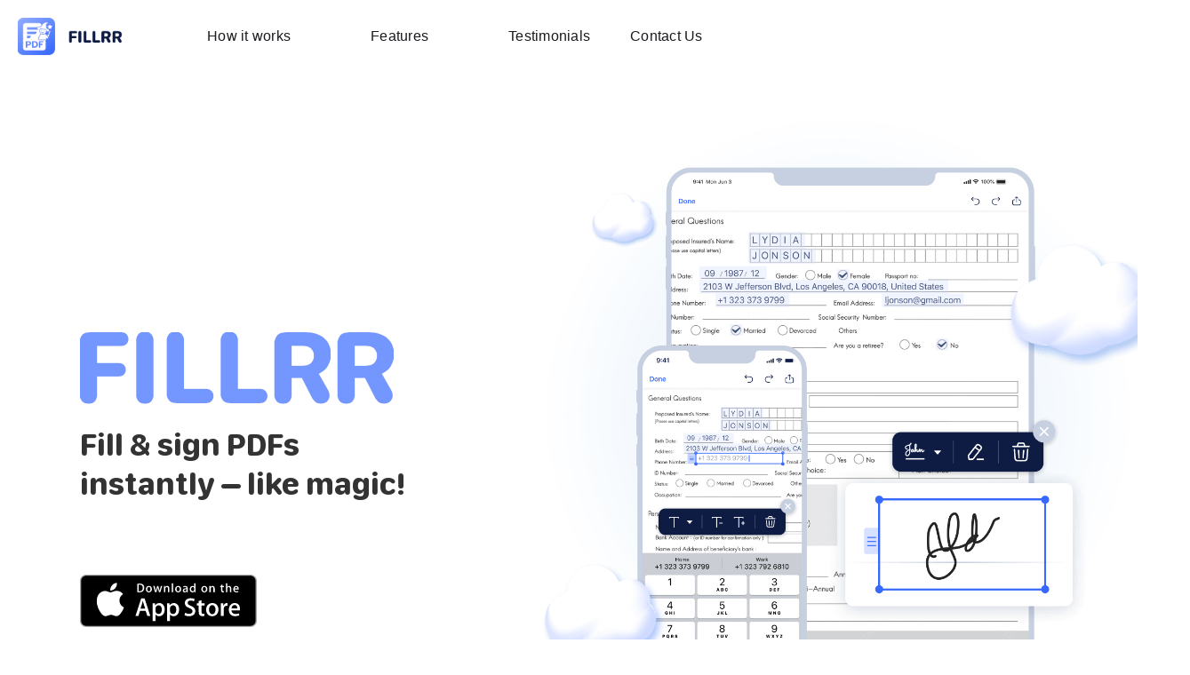

--- FILE ---
content_type: text/html
request_url: https://www.fillrr.com/
body_size: 5617
content:
<!DOCTYPE html><!-- Last Published: Mon Aug 18 2025 17:40:42 GMT+0000 (Coordinated Universal Time) --><html data-wf-domain="www.fillrr.com" data-wf-page="635a56f665499631ab0773aa" data-wf-site="6235015c2663a81585779c46"><head><meta charset="utf-8"/><title>Fillrr - The Ultimate Mobile PDF Filling App | Autofill Any PDF Form</title><meta content="Discover Fillrr, the leading mobile PDF filling app that effortlessly autofills most fields in any PDF form, whether designed for filling or not. Save time and streamline your paperwork with Fillrr. Available now for download." name="description"/><meta content="Fillrr - The Ultimate Mobile PDF Filling App | Autofill Any PDF Form" property="og:title"/><meta content="Discover Fillrr, the leading mobile PDF filling app that effortlessly autofills most fields in any PDF form, whether designed for filling or not. Save time and streamline your paperwork with Fillrr. Available now for download." property="og:description"/><meta content="Fillrr - The Ultimate Mobile PDF Filling App | Autofill Any PDF Form" property="twitter:title"/><meta content="Discover Fillrr, the leading mobile PDF filling app that effortlessly autofills most fields in any PDF form, whether designed for filling or not. Save time and streamline your paperwork with Fillrr. Available now for download." property="twitter:description"/><meta property="og:type" content="website"/><meta content="summary_large_image" name="twitter:card"/><meta content="width=device-width, initial-scale=1" name="viewport"/><link href="https://cdn.prod.website-files.com/6235015c2663a81585779c46/css/fillrr.webflow.shared.6f28bd42d.css" rel="stylesheet" type="text/css"/><link href="https://fonts.googleapis.com" rel="preconnect"/><link href="https://fonts.gstatic.com" rel="preconnect" crossorigin="anonymous"/><script src="https://ajax.googleapis.com/ajax/libs/webfont/1.6.26/webfont.js" type="text/javascript"></script><script type="text/javascript">WebFont.load({  google: {    families: ["Roboto:300,regular,500","Roboto Condensed:300,regular,700","Roboto Slab:300,regular,700","Arbutus Slab:regular","Audiowide:regular","Quicksand:regular,700"]  }});</script><script type="text/javascript">!function(o,c){var n=c.documentElement,t=" w-mod-";n.className+=t+"js",("ontouchstart"in o||o.DocumentTouch&&c instanceof DocumentTouch)&&(n.className+=t+"touch")}(window,document);</script><link href="https://cdn.prod.website-files.com/6235015c2663a81585779c46/6679d10931a27780ada60ef5_fillrr-32.png" rel="shortcut icon" type="image/x-icon"/><link href="https://cdn.prod.website-files.com/6235015c2663a81585779c46/6679d0eb3d15301db821b95d_fillrr-256.png" rel="apple-touch-icon"/><link rel="stylesheet" type="text/css" href="https://cdn.jsdelivr.net/npm/@splidejs/splide@3.2.2/dist/css/splide-core.min.css">
<style>
.splide__track {
  overflow: visible;
}
</style></head><body><div class="w-embed"><style>
.w-slider-dot{
background-color: #C7D0E0 ;
opacity: .5;
}

.w-slider-dot.w-active{
background-color: #3869FE !important;
opacity: 1;
}
</style></div><div class="navbar-no-shadow"><div data-animation="default" data-collapse="small" data-duration="400" data-easing="ease" data-easing2="ease" role="banner" class="navbar-no-shadow-container w-nav"><div class="container-regular"><div class="navbar-wrapper"><a href="#" class="navbar-brand w-nav-brand"><img src="https://cdn.prod.website-files.com/6235015c2663a81585779c46/68a36369ea9c4bc7b70c671a_Fillrr_logo.png" loading="lazy" alt="" class="image-9"/></a><nav role="navigation" class="nav-menu-wrapper w-nav-menu"><ul role="list" class="nav-menu-2 w-list-unstyled"><li><a href="#how-it-works" class="nav-link-2">How it works</a></li><li><a href="#features" class="nav-link-2">Features</a></li><li class="list-item"><a href="#testimonials" class="nav-link-2 last">Testimonials</a></li><li class="list-item"><a href="https://fillrr.atlassian.net/servicedesk/customer/portal/2" class="nav-link-2 last">Contact Us</a></li><li class="mobile-margin-top-10"><div class="nav-button-wrapper"><a href="#" class="button-primary w-button">Get Started</a></div></li></ul></nav><div class="menu-button w-nav-button"><div class="w-icon-nav-menu"></div></div></div></div></div></div><div class="navbar-no-shadow"><div data-animation="default" data-collapse="small" data-duration="400" data-easing="ease" data-easing2="ease" role="banner" class="navbar-no-shadow-container w-nav"><div class="container-regular"><div class="navbar-wrapper"><a href="#" class="navbar-brand w-nav-brand"><img src="https://cdn.prod.website-files.com/6235015c2663a81585779c46/68a36369ea9c4bc7b70c671a_Fillrr_logo.png" loading="lazy" alt="" class="image-9"/></a><nav role="navigation" class="nav-menu-wrapper w-nav-menu"><ul role="list" class="nav-menu-2 w-list-unstyled"><li><a href="#how-it-works" class="nav-link-2">How it works</a></li><li><a href="#features" class="nav-link-2">Features</a></li><li class="list-item"><a href="#testimonials" class="nav-link-2 last">Testimonials</a></li><li class="list-item"><a href="https://fillrr.atlassian.net/servicedesk/customer/portal/2" class="nav-link-2 last">Contact Us</a></li><li class="mobile-margin-top-10"><div class="nav-button-wrapper"><a href="#" class="button-primary w-button">Get Started</a></div></li></ul></nav><div class="menu-button w-nav-button"><div class="w-icon-nav-menu"></div></div></div></div></div></div><div class="section"><div class="wrapper"><div class="spacer-100px"></div><div class="container _80vh flex"><div class="row"><div class="column"><img src="https://cdn.prod.website-files.com/6235015c2663a81585779c46/63602abcd8bc6c356b887807_Fillrr05.png" loading="lazy" alt="Fillrr" class="image-logo"/><div class="spacer-24px"></div><h1 class="title-hero">Fill &amp; sign PDFs <br/>instantly – like magic!</h1><a href="https://apps.apple.com/us/app/fillrr-pdf-fill-sign/id6444869839" class="link-block w-inline-block"><img src="https://cdn.prod.website-files.com/6235015c2663a81585779c46/635a59deb838211f9d574c7d_button.svg" loading="lazy" alt="Download Fillrr on the AppStore"/></a></div><div class="column first"><img src="https://cdn.prod.website-files.com/6235015c2663a81585779c46/635a5addde4d8a40ade0f0d7_image-hero.png" loading="lazy" sizes="(max-width: 1422px) 100vw, 1422px" srcset="https://cdn.prod.website-files.com/6235015c2663a81585779c46/635a5addde4d8a40ade0f0d7_image-hero-p-500.png 500w, https://cdn.prod.website-files.com/6235015c2663a81585779c46/635a5addde4d8a40ade0f0d7_image-hero-p-800.png 800w, https://cdn.prod.website-files.com/6235015c2663a81585779c46/635a5addde4d8a40ade0f0d7_image-hero.png 1422w" alt="Image of Fillrr Application on iPad and iPhone" class="image"/></div></div></div></div></div><div class="section gray"><div id="how-it-works" class="wrapper"><div class="container"><div class="spacer-100px"></div><h2 class="h2">How it works</h2><div class="spacer-80px"></div><div class="wrapper-content-grid"><div id="w-node-_342a692a-3742-7e86-943e-d6e3498e860d-ab0773aa" class="wrapper-card-how-it-works"><img src="https://cdn.prod.website-files.com/6235015c2663a81585779c46/635a5d25aac500d2458fd2f0_intro_1.png" loading="lazy" width="189.5" alt="Scanning a document to PDF" class="image-2"/><h3 class="h3">Import</h3><div class="p center">Import documents from any source: scan, open from files or from email attachments</div></div><div id="w-node-d515ee67-f566-573f-8b34-bc1db52dde49-ab0773aa" class="wrapper-card-how-it-works"><img src="https://cdn.prod.website-files.com/6235015c2663a81585779c46/635a5d25654996bc3707d78f_intro_2.png" loading="lazy" width="189.5" alt="Filling out a PDF form" class="image-2"/><h3 class="h3">Fill &amp; Sign</h3><div class="p center">AI recognition of the fields and smart autocomplete make it fast and easy</div></div><div id="w-node-_6a7b1fb0-4ea8-aabc-3261-167a4408a205-ab0773aa" class="wrapper-card-how-it-works"><img src="https://cdn.prod.website-files.com/6235015c2663a81585779c46/635a5d26dd2872f61d2225fd_intro_3.png" loading="lazy" width="189.5" alt="Sharing a PDF form" class="image-2"/><h3 class="h3">Share</h3><div class="p center">Send completed PDF files via email, text message or store them in the cloud</div></div></div><div class="spacer-100px"></div></div></div></div><div class="section"><div id="features" class="wrapper"><div class="container"><div class="spacer-100px"></div><h2 class="h2">Filling and signing docs has never been so easy</h2><div class="spacer-80px"></div><div class="wrapper-layout-left-image"><div id="w-node-_4f0fec78-263c-a58f-0ad1-8650599bfa15-ab0773aa" class="wrapp-image"><img src="https://cdn.prod.website-files.com/6235015c2663a81585779c46/635a602a60cca8049571fffc_section-layout-img_1.png" loading="lazy" sizes="(max-width: 1032px) 100vw, 1032px" srcset="https://cdn.prod.website-files.com/6235015c2663a81585779c46/635a602a60cca8049571fffc_section-layout-img_1-p-500.png 500w, https://cdn.prod.website-files.com/6235015c2663a81585779c46/635a602a60cca8049571fffc_section-layout-img_1.png 1032w" alt="Editing a PDF form on an iPhone" class="image-6"/></div><div id="w-node-e222613c-14bf-990e-0672-4cc8de96083f-ab0773aa" class="wrapp-content"><h3 class="h3">AI for the fields recognition</h3><div class="p">Fill in one tap with AI that recognises fields. All you need it to tap on a field and start filling.</div></div></div><div class="spacer-80px"></div><div class="wrapper-layout-right-image"><div id="w-node-_051b1e37-acfd-db59-0f1a-f634679e8000-ab0773aa" class="wrapp-content"><h3 class="h3">Smart auto-complete</h3><div class="p">Fillrr remembers your filling history and makes smart suggestions when you fill the same field again. Just tap on a suggestion instead of entering a value again and again.</div></div><div id="w-node-d0f3aa40-f712-b6b6-779a-05a28c67097c-ab0773aa" class="wrapp-image"><img src="https://cdn.prod.website-files.com/6235015c2663a81585779c46/635a602a7a09eb993175139d_section-layout-img_2.png" loading="lazy" sizes="(max-width: 1032px) 100vw, 1032px" srcset="https://cdn.prod.website-files.com/6235015c2663a81585779c46/635a602a7a09eb993175139d_section-layout-img_2-p-500.png 500w, https://cdn.prod.website-files.com/6235015c2663a81585779c46/635a602a7a09eb993175139d_section-layout-img_2.png 1032w" alt="Storing profile information on an iPhone" class="image-5"/></div></div><div class="spacer-80px"></div><div class="wrapper-layout-left-image"><div id="w-node-d0f88db8-4cf6-ff60-b545-e5499e4d5554-ab0773aa" class="wrapp-image"><img src="https://cdn.prod.website-files.com/6235015c2663a81585779c46/635a602a6f2b1e282332402f_section-layout-img_3.png" loading="lazy" sizes="(max-width: 1032px) 100vw, 1032px" srcset="https://cdn.prod.website-files.com/6235015c2663a81585779c46/635a602a6f2b1e282332402f_section-layout-img_3-p-500.png 500w, https://cdn.prod.website-files.com/6235015c2663a81585779c46/635a602a6f2b1e282332402f_section-layout-img_3.png 1032w" alt="Signing a document on an iPhone" class="image-4"/></div><div id="w-node-d0f88db8-4cf6-ff60-b545-e5499e4d5556-ab0773aa" class="wrapp-content"><h3 class="h3">Sign documents in one tap</h3><div class="p">Sign once and insert your signature later by simply tapping on a “Signature” field.</div></div></div><div class="spacer-100px"></div></div></div></div><div id="testimonials" class="section gray overflow"><div class="wrapper"><div class="container center special"><div class="spacer-100px"></div><h2 class="h2">What people are saying about FILLRR</h2><div class="wrapper-slider-100-vw"><div data-delay="4000" data-animation="slide" class="slider-3 w-slider" data-autoplay="false" data-easing="ease" data-hide-arrows="false" data-disable-swipe="false" data-autoplay-limit="0" data-nav-spacing="3" data-duration="500" data-infinite="true"><div class="card-slider_mask w-slider-mask"><div class="card-slider_slide w-slide"><div class="slider-tall"><div class="clietn"><img width="72" alt="" src="https://cdn.prod.website-files.com/6235015c2663a81585779c46/635a63f0dd28727f6e228a15_Group%20658-1.png" loading="lazy" class="image-3"/><div class="name">Alexander<br/>Makhtin</div></div><div class="wrapper-star"><img alt="" loading="lazy" src="https://cdn.prod.website-files.com/6235015c2663a81585779c46/635a6448ed37378997623048_star.svg"/></div><div class="p">Super tasty, I never tried anything like this before. Adam is a wery friendly person&amp; Deffinitely will come back! Adam is a wery friendly person&amp; Deffinitely will come back!</div></div></div><div class="card-slider_slide w-slide"><div class="slider-tall"><div class="clietn"><img width="72" alt="" src="https://cdn.prod.website-files.com/6235015c2663a81585779c46/635a640b4bede0a7a10e9e5a_Group%20658-1.png" loading="lazy" class="image-3"/><div class="name">Alexander<br/>Makhtin</div></div><div class="wrapper-star"><img alt="" loading="lazy" src="https://cdn.prod.website-files.com/6235015c2663a81585779c46/635a6448ed37378997623048_star.svg"/></div><div class="p">Super tasty, I never tried anything like this before. Adam is a wery friendly person&amp; Deffinitely will come back! Adam is a wery friendly person&amp; Deffinitely will come back!</div></div></div><div class="card-slider_slide w-slide"><div class="slider-tall"><div class="clietn"><img width="72" alt="" src="https://cdn.prod.website-files.com/6235015c2663a81585779c46/635a640bccf6827f9d6ca374_Group%20658.png" loading="lazy" class="image-3"/><div class="name">Alexander<br/>Makhtin</div></div><div class="wrapper-star"><img alt="" loading="lazy" src="https://cdn.prod.website-files.com/6235015c2663a81585779c46/635a6448ed37378997623048_star.svg"/></div><div class="p">Super tasty, I never tried anything like this before. Adam is a wery friendly person&amp; Deffinitely will come back! Adam is a wery friendly person&amp; Deffinitely will come back!</div></div></div><div class="card-slider_slide w-slide"><div class="slider-tall"><div class="clietn"><img width="72" alt="" src="https://cdn.prod.website-files.com/6235015c2663a81585779c46/635a640b6f2b1e72af327195_Group%20658-2.png" loading="lazy" class="image-3"/><div class="name">Alexander<br/>Makhtin</div></div><div class="wrapper-star"><img alt="" loading="lazy" src="https://cdn.prod.website-files.com/6235015c2663a81585779c46/635a6448ed37378997623048_star.svg"/></div><div class="p">Super tasty, I never tried anything like this before. Adam is a wery friendly person&amp; Deffinitely will come back! Adam is a wery friendly person&amp; Deffinitely will come back!</div></div></div><div class="card-slider_slide w-slide"><div class="slider-tall"><div class="clietn"><img width="72" alt="" src="https://cdn.prod.website-files.com/6235015c2663a81585779c46/635a640b4bede0a7a10e9e5a_Group%20658-1.png" loading="lazy" class="image-3"/><div class="name">Alexander<br/>Makhtin</div></div><div class="wrapper-star"><img alt="" loading="lazy" src="https://cdn.prod.website-files.com/6235015c2663a81585779c46/635a6448ed37378997623048_star.svg"/></div><div class="p">Super tasty, I never tried anything like this before. Adam is a wery friendly person&amp; Deffinitely will come back! Adam is a wery friendly person&amp; Deffinitely will come back!</div></div></div><div class="card-slider_slide w-slide"><div class="slider-tall"><div class="clietn"><img width="72" alt="" src="https://cdn.prod.website-files.com/6235015c2663a81585779c46/635a640b4bede0a7a10e9e5a_Group%20658-1.png" loading="lazy" class="image-3"/><div class="name">Alexander<br/>Makhtin</div></div><div class="wrapper-star"><img alt="" loading="lazy" src="https://cdn.prod.website-files.com/6235015c2663a81585779c46/635a6448ed37378997623048_star.svg"/></div><div class="p">Super tasty, I never tried anything like this before. Adam is a wery friendly person&amp; Deffinitely will come back! Adam is a wery friendly person&amp; Deffinitely will come back!</div></div></div><div class="card-slider_slide w-slide"><div class="slider-tall"><div class="clietn"><img width="72" alt="" src="https://cdn.prod.website-files.com/6235015c2663a81585779c46/635a640b4bede0a7a10e9e5a_Group%20658-1.png" loading="lazy" class="image-3"/><div class="name">Alexander<br/>Makhtin</div></div><div class="wrapper-star"><img alt="" loading="lazy" src="https://cdn.prod.website-files.com/6235015c2663a81585779c46/635a6448ed37378997623048_star.svg"/></div><div class="p">Super tasty, I never tried anything like this before. Adam is a wery friendly person&amp; Deffinitely will come back! Adam is a wery friendly person&amp; Deffinitely will come back!</div></div></div><div class="card-slider_slide w-slide"><div class="slider-tall"><div class="clietn"><img width="72" alt="" src="https://cdn.prod.website-files.com/6235015c2663a81585779c46/635a640b4bede0a7a10e9e5a_Group%20658-1.png" loading="lazy" class="image-3"/><div class="name">Alexander<br/>Makhtin</div></div><div class="wrapper-star"><img alt="" loading="lazy" src="https://cdn.prod.website-files.com/6235015c2663a81585779c46/635a6448ed37378997623048_star.svg"/></div><div class="p">Super tasty, I never tried anything like this before. Adam is a wery friendly person&amp; Deffinitely will come back! Adam is a wery friendly person&amp; Deffinitely will come back!</div></div></div><div class="card-slider_slide w-slide"><div class="slider-tall"><div class="clietn"><img width="72" alt="" src="https://cdn.prod.website-files.com/6235015c2663a81585779c46/635a640b4bede0a7a10e9e5a_Group%20658-1.png" loading="lazy" class="image-3"/><div class="name">Alexander<br/>Makhtin</div></div><div class="wrapper-star"><img alt="" loading="lazy" src="https://cdn.prod.website-files.com/6235015c2663a81585779c46/635a6448ed37378997623048_star.svg"/></div><div class="p">Super tasty, I never tried anything like this before. Adam is a wery friendly person&amp; Deffinitely will come back! Adam is a wery friendly person&amp; Deffinitely will come back!</div></div></div></div><div class="display-none w-slider-arrow-left"><div class="w-icon-slider-left"></div></div><div class="display-none w-slider-arrow-right"><div class="w-icon-slider-right"></div></div><div class="card-slider_dot-nav w-slider-nav w-slider-nav-invert w-round"></div></div><div class="container-3"></div><div class="header"><div class="header_sub"><div class="header_sub-line"></div><p class="header_sub-text">arrows &amp; pagination</p></div><h1>Style Guide<br/></h1><div class="splide"><div class="splide__arrows"><div class="splide__arrow splide__arrow--prev"></div><div class="splide__arrow splide__arrow--next"></div></div><ul role="list" class="splide__pagination w-list-unstyled"><li class="pagination_item"><div class="splide__pagination__page is-active"></div></li><li class="pagination_item"><div class="splide__pagination__page"></div></li></ul></div></div><div class="container-4"><div class="splide slider2"><div class="splide__track w-dyn-list"><div role="list" class="splide__list w-dyn-items"><div role="listitem" class="splide__slide five-cards w-dyn-item"><div class="slider-tall"><div class="clietn"><img width="72" alt="" loading="lazy" src="https://cdn.prod.website-files.com/635a847b60cca82d57744671/635a887776c72d54b9dc3f59_Group%20658-1.png" class="image-3"/><div class="name">Hannah Shafer</div></div><div class="wrapper-star"><img alt="" src="https://cdn.prod.website-files.com/635a847b60cca82d57744671/635a887a383cb000568af6e0_star.svg" loading="lazy" class="image-8"/></div><div class="p">Super tasty, I never tried anything like this before. Adam is a wery friendly person&amp; Deffinitely will come back! Adam is a wery friendly person&amp; Deffinitely wi</div></div></div><div role="listitem" class="splide__slide five-cards w-dyn-item"><div class="slider-tall"><div class="clietn"><img width="72" alt="" loading="lazy" src="https://cdn.prod.website-files.com/635a847b60cca82d57744671/635a88999c531419e2f3732f_Group%20658-2.png" class="image-3"/><div class="name">Oleg Lavrentyev</div></div><div class="wrapper-star"><img alt="" src="https://cdn.prod.website-files.com/635a847b60cca82d57744671/635a887a383cb000568af6e0_star.svg" loading="lazy" class="image-8"/></div><div class="p">Adam is a wery friendly person&amp; Deffinitely will come back! Adam is a wery friendly person&amp; Deffinitely will come back! Helps a ot! </div></div></div><div role="listitem" class="splide__slide five-cards w-dyn-item"><div class="slider-tall"><div class="clietn"><img width="72" alt="" loading="lazy" src="https://cdn.prod.website-files.com/635a847b60cca82d57744671/635a887776c72d54b9dc3f59_Group%20658-1.png" class="image-3"/><div class="name">Alexander Makhtin</div></div><div class="wrapper-star"><img alt="" src="https://cdn.prod.website-files.com/635a847b60cca82d57744671/635a887a383cb000568af6e0_star.svg" loading="lazy" class="image-8"/></div><div class="p">Super tasty, I never tried anything like this before. Adam is a wery friendly person&amp; Deffinitely will come back! Adam is a wery friendly person&amp; Deffinitely wi</div></div></div></div></div><div class="splide__arrows"><div class="splide__embed w-embed"><button class="splide__arrow splide__arrow--prev"></button></div><div class="splide__embed w-embed"><button class="splide__arrow splide__arrow--next"></button></div></div></div></div></div><div class="spacer-38px"></div><div class="spacer-100px user"></div><a href="#" class="button-2 w-button">GET THE APP</a><div class="spacer-100px"></div></div><div class="left-gradient right"></div><div class="l-gr"></div></div></div><section class="footer-light"><div class="container-2"><div class="footer-wrapper-two"><a href="#" class="footer-brand w-inline-block"><img src="https://cdn.prod.website-files.com/6235015c2663a81585779c46/635a57c2f800bb52c3740396_logo.svg" loading="lazy" alt="" class="image-7"/></a><div class="footer-block-two"><a href="#how-it-works" class="footer-link-two">How it works</a><a href="#features" class="footer-link-two">Features</a><a href="#testimonials" class="footer-link-two">Testimonials</a></div><div class="footer-block-two last"><a href="/privacy-policy" class="footer-link-two">Privacy Policy</a><a href="/terms-and-conditions" class="footer-link-two-copy">Terms and Conditions</a><a href="https://fillrr.atlassian.net/servicedesk/customer/portal/2" class="footer-link-two-copy">Contact Us</a></div><div class="footer-form w-form"><form id="wf-form-Footer-Form" name="wf-form-Footer-Form" data-name="Footer Form" method="get" class="footer-form-container" data-wf-page-id="635a56f665499631ab0773aa" data-wf-element-id="b091610d-c9b3-3959-eb76-6fa8640a1db3"><div class="footer-form-block"><a href="https://apps.apple.com/us/app/fillrr-pdf-fill-sign/id6444869839" class="w-inline-block"><img src="https://cdn.prod.website-files.com/6235015c2663a81585779c46/635a59deb838211f9d574c7d_button.svg" loading="lazy" alt="Download Fillrr on the AppStore" class="button-footer"/></a></div></form><div class="w-form-done"><div>Thank you! Your submission has been received!</div></div><div class="w-form-fail"><div>Oops! Something went wrong while submitting the form.</div></div></div></div><div class="footer-divider-two"></div><div class="footer-bottom"><div class="footer-copyright">© 2024 FILLRR. All rights reserved</div><div class="footer-social-block-two"><a href="#" class="footer-social-link w-inline-block"><img src="https://cdn.prod.website-files.com/62434fa732124a0fb112aab4/62434fa732124ac76f12aaec_product%20icon-2.svg" loading="lazy" alt=""/></a><a href="#" class="footer-social-link w-inline-block"><img src="https://cdn.prod.website-files.com/62434fa732124a0fb112aab4/62434fa732124a4a9512aae0_product%20icon-1.svg" loading="lazy" alt=""/></a><a href="#" class="footer-social-link w-inline-block"><img src="https://cdn.prod.website-files.com/62434fa732124a0fb112aab4/62434fa732124a853712aad7_product%20icon.svg" loading="lazy" alt=""/></a></div></div></div></section><script src="https://d3e54v103j8qbb.cloudfront.net/js/jquery-3.5.1.min.dc5e7f18c8.js?site=6235015c2663a81585779c46" type="text/javascript" integrity="sha256-9/aliU8dGd2tb6OSsuzixeV4y/faTqgFtohetphbbj0=" crossorigin="anonymous"></script><script src="https://cdn.prod.website-files.com/6235015c2663a81585779c46/js/webflow.schunk.cb267a8c0677693d.js" type="text/javascript"></script><script src="https://cdn.prod.website-files.com/6235015c2663a81585779c46/js/webflow.schunk.61b534daaaeddbc7.js" type="text/javascript"></script><script src="https://cdn.prod.website-files.com/6235015c2663a81585779c46/js/webflow.d8d1a6ef.b6b17c32682762f4.js" type="text/javascript"></script><script src="https://cdn.jsdelivr.net/npm/@splidejs/splide@3.2.2/dist/js/splide.min.js"></script>
<script>

function slider1() {

let splides = $('.slider1');
for ( let i = 0, splideLength = splides.length; i < splideLength; i++ ) {
	new Splide( splides[ i ], {
  // Desktop on down
	perPage: 3,
	perMove: 1,
  focus: 0, // 0 = left and 'center' = center
  type: 'slide', // 'loop' or 'slide'
  gap: '4em', // space between slides
  arrows: 'slider', // 'slider' or false
  pagination: 'slider', // 'slider' or false
  speed : 600, // transition speed in miliseconds
  dragAngleThreshold: 60, // default is 30
  autoWidth: false, // for cards with differing widths
  rewind : false, // go back to beginning when reach end
  rewindSpeed : 400,
  waitForTransition : false,
  updateOnMove : true,
  trimSpace: false, // true removes empty space from end of list
  breakpoints: {
		991: {
    	// Tablet
			perPage: 2,
      gap: '3vw',
		},
    767: {
    	// Mobile Landscape
			perPage: 1,
      gap: '3vw',
		},
    479: {
    	// Mobile Portrait
			perPage: 1,
      gap: '3vw',
		}
	}
} ).mount();
}

}
slider1();


function slider2() {

let splides = $('.slider2');
for ( let i = 0, splideLength = splides.length; i < splideLength; i++ ) {
	new Splide( splides[ i ], {
  // Desktop on down
	perPage: 5,
	perMove: 1,
  focus: 'center', // 0 = left and 'center' = center
  type: 'loop', // 'loop' or 'slide'
  gap: '19em', // space between slides
  arrows: 'slider', // 'slider' or false
  pagination: 'slider', // 'slider' or false
  speed : 550, // transition speed in miliseconds
  dragAngleThreshold: 80, // default is 30
  autoWidth: false, // for cards with differing widths
  rewind : false, // go back to beginning when reach end
  rewindSpeed : 800,
  waitForTransition : false,
  updateOnMove : true,
  trimSpace: false,
  breakpoints: {
		991: {
    	// Tablet
			perPage: 3,
      gap: '24vw',
		},
    767: {
    	// Mobile Landscape
			perPage: 3,
      gap: '31vw',
		},
    479: {
    	// Mobile Portrait
			perPage: 1,
      gap: '10vw',
		}
	}
} ).mount();
}

}
slider2();

</script></body></html>

--- FILE ---
content_type: text/css
request_url: https://cdn.prod.website-files.com/6235015c2663a81585779c46/css/fillrr.webflow.shared.6f28bd42d.css
body_size: 14502
content:
html {
  -webkit-text-size-adjust: 100%;
  -ms-text-size-adjust: 100%;
  font-family: sans-serif;
}

body {
  margin: 0;
}

article, aside, details, figcaption, figure, footer, header, hgroup, main, menu, nav, section, summary {
  display: block;
}

audio, canvas, progress, video {
  vertical-align: baseline;
  display: inline-block;
}

audio:not([controls]) {
  height: 0;
  display: none;
}

[hidden], template {
  display: none;
}

a {
  background-color: #0000;
}

a:active, a:hover {
  outline: 0;
}

abbr[title] {
  border-bottom: 1px dotted;
}

b, strong {
  font-weight: bold;
}

dfn {
  font-style: italic;
}

h1 {
  margin: .67em 0;
  font-size: 2em;
}

mark {
  color: #000;
  background: #ff0;
}

small {
  font-size: 80%;
}

sub, sup {
  vertical-align: baseline;
  font-size: 75%;
  line-height: 0;
  position: relative;
}

sup {
  top: -.5em;
}

sub {
  bottom: -.25em;
}

img {
  border: 0;
}

svg:not(:root) {
  overflow: hidden;
}

hr {
  box-sizing: content-box;
  height: 0;
}

pre {
  overflow: auto;
}

code, kbd, pre, samp {
  font-family: monospace;
  font-size: 1em;
}

button, input, optgroup, select, textarea {
  color: inherit;
  font: inherit;
  margin: 0;
}

button {
  overflow: visible;
}

button, select {
  text-transform: none;
}

button, html input[type="button"], input[type="reset"] {
  -webkit-appearance: button;
  cursor: pointer;
}

button[disabled], html input[disabled] {
  cursor: default;
}

button::-moz-focus-inner, input::-moz-focus-inner {
  border: 0;
  padding: 0;
}

input {
  line-height: normal;
}

input[type="checkbox"], input[type="radio"] {
  box-sizing: border-box;
  padding: 0;
}

input[type="number"]::-webkit-inner-spin-button, input[type="number"]::-webkit-outer-spin-button {
  height: auto;
}

input[type="search"] {
  -webkit-appearance: none;
}

input[type="search"]::-webkit-search-cancel-button, input[type="search"]::-webkit-search-decoration {
  -webkit-appearance: none;
}

legend {
  border: 0;
  padding: 0;
}

textarea {
  overflow: auto;
}

optgroup {
  font-weight: bold;
}

table {
  border-collapse: collapse;
  border-spacing: 0;
}

td, th {
  padding: 0;
}

@font-face {
  font-family: webflow-icons;
  src: url("[data-uri]") format("truetype");
  font-weight: normal;
  font-style: normal;
}

[class^="w-icon-"], [class*=" w-icon-"] {
  speak: none;
  font-variant: normal;
  text-transform: none;
  -webkit-font-smoothing: antialiased;
  -moz-osx-font-smoothing: grayscale;
  font-style: normal;
  font-weight: normal;
  line-height: 1;
  font-family: webflow-icons !important;
}

.w-icon-slider-right:before {
  content: "";
}

.w-icon-slider-left:before {
  content: "";
}

.w-icon-nav-menu:before {
  content: "";
}

.w-icon-arrow-down:before, .w-icon-dropdown-toggle:before {
  content: "";
}

.w-icon-file-upload-remove:before {
  content: "";
}

.w-icon-file-upload-icon:before {
  content: "";
}

* {
  box-sizing: border-box;
}

html {
  height: 100%;
}

body {
  color: #333;
  background-color: #fff;
  min-height: 100%;
  margin: 0;
  font-family: Arial, sans-serif;
  font-size: 14px;
  line-height: 20px;
}

img {
  vertical-align: middle;
  max-width: 100%;
  display: inline-block;
}

html.w-mod-touch * {
  background-attachment: scroll !important;
}

.w-block {
  display: block;
}

.w-inline-block {
  max-width: 100%;
  display: inline-block;
}

.w-clearfix:before, .w-clearfix:after {
  content: " ";
  grid-area: 1 / 1 / 2 / 2;
  display: table;
}

.w-clearfix:after {
  clear: both;
}

.w-hidden {
  display: none;
}

.w-button {
  color: #fff;
  line-height: inherit;
  cursor: pointer;
  background-color: #3898ec;
  border: 0;
  border-radius: 0;
  padding: 9px 15px;
  text-decoration: none;
  display: inline-block;
}

input.w-button {
  -webkit-appearance: button;
}

html[data-w-dynpage] [data-w-cloak] {
  color: #0000 !important;
}

.w-code-block {
  margin: unset;
}

pre.w-code-block code {
  all: inherit;
}

.w-optimization {
  display: contents;
}

.w-webflow-badge, .w-webflow-badge > img {
  box-sizing: unset;
  width: unset;
  height: unset;
  max-height: unset;
  max-width: unset;
  min-height: unset;
  min-width: unset;
  margin: unset;
  padding: unset;
  float: unset;
  clear: unset;
  border: unset;
  border-radius: unset;
  background: unset;
  background-image: unset;
  background-position: unset;
  background-size: unset;
  background-repeat: unset;
  background-origin: unset;
  background-clip: unset;
  background-attachment: unset;
  background-color: unset;
  box-shadow: unset;
  transform: unset;
  direction: unset;
  font-family: unset;
  font-weight: unset;
  color: unset;
  font-size: unset;
  line-height: unset;
  font-style: unset;
  font-variant: unset;
  text-align: unset;
  letter-spacing: unset;
  -webkit-text-decoration: unset;
  text-decoration: unset;
  text-indent: unset;
  text-transform: unset;
  list-style-type: unset;
  text-shadow: unset;
  vertical-align: unset;
  cursor: unset;
  white-space: unset;
  word-break: unset;
  word-spacing: unset;
  word-wrap: unset;
  transition: unset;
}

.w-webflow-badge {
  white-space: nowrap;
  cursor: pointer;
  box-shadow: 0 0 0 1px #0000001a, 0 1px 3px #0000001a;
  visibility: visible !important;
  opacity: 1 !important;
  z-index: 2147483647 !important;
  color: #aaadb0 !important;
  overflow: unset !important;
  background-color: #fff !important;
  border-radius: 3px !important;
  width: auto !important;
  height: auto !important;
  margin: 0 !important;
  padding: 6px !important;
  font-size: 12px !important;
  line-height: 14px !important;
  text-decoration: none !important;
  display: inline-block !important;
  position: fixed !important;
  inset: auto 12px 12px auto !important;
  transform: none !important;
}

.w-webflow-badge > img {
  position: unset;
  visibility: unset !important;
  opacity: 1 !important;
  vertical-align: middle !important;
  display: inline-block !important;
}

h1, h2, h3, h4, h5, h6 {
  margin-bottom: 10px;
  font-weight: bold;
}

h1 {
  margin-top: 20px;
  font-size: 38px;
  line-height: 44px;
}

h2 {
  margin-top: 20px;
  font-size: 32px;
  line-height: 36px;
}

h3 {
  margin-top: 20px;
  font-size: 24px;
  line-height: 30px;
}

h4 {
  margin-top: 10px;
  font-size: 18px;
  line-height: 24px;
}

h5 {
  margin-top: 10px;
  font-size: 14px;
  line-height: 20px;
}

h6 {
  margin-top: 10px;
  font-size: 12px;
  line-height: 18px;
}

blockquote {
  border-left: 5px solid #e2e2e2;
  margin: 0 0 10px;
  padding: 10px 20px;
  font-size: 18px;
  line-height: 22px;
}

figure {
  margin: 0 0 10px;
}

figcaption {
  text-align: center;
  margin-top: 5px;
}

ul, ol {
  margin-top: 0;
  margin-bottom: 10px;
  padding-left: 40px;
}

.w-list-unstyled {
  padding-left: 0;
  list-style: none;
}

.w-embed:before, .w-embed:after {
  content: " ";
  grid-area: 1 / 1 / 2 / 2;
  display: table;
}

.w-embed:after {
  clear: both;
}

.w-video {
  width: 100%;
  padding: 0;
  position: relative;
}

.w-video iframe, .w-video object, .w-video embed {
  border: none;
  width: 100%;
  height: 100%;
  position: absolute;
  top: 0;
  left: 0;
}

fieldset {
  border: 0;
  margin: 0;
  padding: 0;
}

button, [type="button"], [type="reset"] {
  cursor: pointer;
  -webkit-appearance: button;
  border: 0;
}

.w-form {
  margin: 0 0 15px;
}

.w-form-done {
  text-align: center;
  background-color: #ddd;
  padding: 20px;
  display: none;
}

.w-form-fail {
  background-color: #ffdede;
  margin-top: 10px;
  padding: 10px;
  display: none;
}

label {
  margin-bottom: 5px;
  font-weight: bold;
  display: block;
}

.w-input, .w-select {
  color: #333;
  vertical-align: middle;
  background-color: #fff;
  border: 1px solid #ccc;
  width: 100%;
  height: 38px;
  margin-bottom: 10px;
  padding: 8px 12px;
  font-size: 14px;
  line-height: 1.42857;
  display: block;
}

.w-input::placeholder, .w-select::placeholder {
  color: #999;
}

.w-input:focus, .w-select:focus {
  border-color: #3898ec;
  outline: 0;
}

.w-input[disabled], .w-select[disabled], .w-input[readonly], .w-select[readonly], fieldset[disabled] .w-input, fieldset[disabled] .w-select {
  cursor: not-allowed;
}

.w-input[disabled]:not(.w-input-disabled), .w-select[disabled]:not(.w-input-disabled), .w-input[readonly], .w-select[readonly], fieldset[disabled]:not(.w-input-disabled) .w-input, fieldset[disabled]:not(.w-input-disabled) .w-select {
  background-color: #eee;
}

textarea.w-input, textarea.w-select {
  height: auto;
}

.w-select {
  background-color: #f3f3f3;
}

.w-select[multiple] {
  height: auto;
}

.w-form-label {
  cursor: pointer;
  margin-bottom: 0;
  font-weight: normal;
  display: inline-block;
}

.w-radio {
  margin-bottom: 5px;
  padding-left: 20px;
  display: block;
}

.w-radio:before, .w-radio:after {
  content: " ";
  grid-area: 1 / 1 / 2 / 2;
  display: table;
}

.w-radio:after {
  clear: both;
}

.w-radio-input {
  float: left;
  margin: 3px 0 0 -20px;
  line-height: normal;
}

.w-file-upload {
  margin-bottom: 10px;
  display: block;
}

.w-file-upload-input {
  opacity: 0;
  z-index: -100;
  width: .1px;
  height: .1px;
  position: absolute;
  overflow: hidden;
}

.w-file-upload-default, .w-file-upload-uploading, .w-file-upload-success {
  color: #333;
  display: inline-block;
}

.w-file-upload-error {
  margin-top: 10px;
  display: block;
}

.w-file-upload-default.w-hidden, .w-file-upload-uploading.w-hidden, .w-file-upload-error.w-hidden, .w-file-upload-success.w-hidden {
  display: none;
}

.w-file-upload-uploading-btn {
  cursor: pointer;
  background-color: #fafafa;
  border: 1px solid #ccc;
  margin: 0;
  padding: 8px 12px;
  font-size: 14px;
  font-weight: normal;
  display: flex;
}

.w-file-upload-file {
  background-color: #fafafa;
  border: 1px solid #ccc;
  flex-grow: 1;
  justify-content: space-between;
  margin: 0;
  padding: 8px 9px 8px 11px;
  display: flex;
}

.w-file-upload-file-name {
  font-size: 14px;
  font-weight: normal;
  display: block;
}

.w-file-remove-link {
  cursor: pointer;
  width: auto;
  height: auto;
  margin-top: 3px;
  margin-left: 10px;
  padding: 3px;
  display: block;
}

.w-icon-file-upload-remove {
  margin: auto;
  font-size: 10px;
}

.w-file-upload-error-msg {
  color: #ea384c;
  padding: 2px 0;
  display: inline-block;
}

.w-file-upload-info {
  padding: 0 12px;
  line-height: 38px;
  display: inline-block;
}

.w-file-upload-label {
  cursor: pointer;
  background-color: #fafafa;
  border: 1px solid #ccc;
  margin: 0;
  padding: 8px 12px;
  font-size: 14px;
  font-weight: normal;
  display: inline-block;
}

.w-icon-file-upload-icon, .w-icon-file-upload-uploading {
  width: 20px;
  margin-right: 8px;
  display: inline-block;
}

.w-icon-file-upload-uploading {
  height: 20px;
}

.w-container {
  max-width: 940px;
  margin-left: auto;
  margin-right: auto;
}

.w-container:before, .w-container:after {
  content: " ";
  grid-area: 1 / 1 / 2 / 2;
  display: table;
}

.w-container:after {
  clear: both;
}

.w-container .w-row {
  margin-left: -10px;
  margin-right: -10px;
}

.w-row:before, .w-row:after {
  content: " ";
  grid-area: 1 / 1 / 2 / 2;
  display: table;
}

.w-row:after {
  clear: both;
}

.w-row .w-row {
  margin-left: 0;
  margin-right: 0;
}

.w-col {
  float: left;
  width: 100%;
  min-height: 1px;
  padding-left: 10px;
  padding-right: 10px;
  position: relative;
}

.w-col .w-col {
  padding-left: 0;
  padding-right: 0;
}

.w-col-1 {
  width: 8.33333%;
}

.w-col-2 {
  width: 16.6667%;
}

.w-col-3 {
  width: 25%;
}

.w-col-4 {
  width: 33.3333%;
}

.w-col-5 {
  width: 41.6667%;
}

.w-col-6 {
  width: 50%;
}

.w-col-7 {
  width: 58.3333%;
}

.w-col-8 {
  width: 66.6667%;
}

.w-col-9 {
  width: 75%;
}

.w-col-10 {
  width: 83.3333%;
}

.w-col-11 {
  width: 91.6667%;
}

.w-col-12 {
  width: 100%;
}

.w-hidden-main {
  display: none !important;
}

@media screen and (max-width: 991px) {
  .w-container {
    max-width: 728px;
  }

  .w-hidden-main {
    display: inherit !important;
  }

  .w-hidden-medium {
    display: none !important;
  }

  .w-col-medium-1 {
    width: 8.33333%;
  }

  .w-col-medium-2 {
    width: 16.6667%;
  }

  .w-col-medium-3 {
    width: 25%;
  }

  .w-col-medium-4 {
    width: 33.3333%;
  }

  .w-col-medium-5 {
    width: 41.6667%;
  }

  .w-col-medium-6 {
    width: 50%;
  }

  .w-col-medium-7 {
    width: 58.3333%;
  }

  .w-col-medium-8 {
    width: 66.6667%;
  }

  .w-col-medium-9 {
    width: 75%;
  }

  .w-col-medium-10 {
    width: 83.3333%;
  }

  .w-col-medium-11 {
    width: 91.6667%;
  }

  .w-col-medium-12 {
    width: 100%;
  }

  .w-col-stack {
    width: 100%;
    left: auto;
    right: auto;
  }
}

@media screen and (max-width: 767px) {
  .w-hidden-main, .w-hidden-medium {
    display: inherit !important;
  }

  .w-hidden-small {
    display: none !important;
  }

  .w-row, .w-container .w-row {
    margin-left: 0;
    margin-right: 0;
  }

  .w-col {
    width: 100%;
    left: auto;
    right: auto;
  }

  .w-col-small-1 {
    width: 8.33333%;
  }

  .w-col-small-2 {
    width: 16.6667%;
  }

  .w-col-small-3 {
    width: 25%;
  }

  .w-col-small-4 {
    width: 33.3333%;
  }

  .w-col-small-5 {
    width: 41.6667%;
  }

  .w-col-small-6 {
    width: 50%;
  }

  .w-col-small-7 {
    width: 58.3333%;
  }

  .w-col-small-8 {
    width: 66.6667%;
  }

  .w-col-small-9 {
    width: 75%;
  }

  .w-col-small-10 {
    width: 83.3333%;
  }

  .w-col-small-11 {
    width: 91.6667%;
  }

  .w-col-small-12 {
    width: 100%;
  }
}

@media screen and (max-width: 479px) {
  .w-container {
    max-width: none;
  }

  .w-hidden-main, .w-hidden-medium, .w-hidden-small {
    display: inherit !important;
  }

  .w-hidden-tiny {
    display: none !important;
  }

  .w-col {
    width: 100%;
  }

  .w-col-tiny-1 {
    width: 8.33333%;
  }

  .w-col-tiny-2 {
    width: 16.6667%;
  }

  .w-col-tiny-3 {
    width: 25%;
  }

  .w-col-tiny-4 {
    width: 33.3333%;
  }

  .w-col-tiny-5 {
    width: 41.6667%;
  }

  .w-col-tiny-6 {
    width: 50%;
  }

  .w-col-tiny-7 {
    width: 58.3333%;
  }

  .w-col-tiny-8 {
    width: 66.6667%;
  }

  .w-col-tiny-9 {
    width: 75%;
  }

  .w-col-tiny-10 {
    width: 83.3333%;
  }

  .w-col-tiny-11 {
    width: 91.6667%;
  }

  .w-col-tiny-12 {
    width: 100%;
  }
}

.w-widget {
  position: relative;
}

.w-widget-map {
  width: 100%;
  height: 400px;
}

.w-widget-map label {
  width: auto;
  display: inline;
}

.w-widget-map img {
  max-width: inherit;
}

.w-widget-map .gm-style-iw {
  text-align: center;
}

.w-widget-map .gm-style-iw > button {
  display: none !important;
}

.w-widget-twitter {
  overflow: hidden;
}

.w-widget-twitter-count-shim {
  vertical-align: top;
  text-align: center;
  background: #fff;
  border: 1px solid #758696;
  border-radius: 3px;
  width: 28px;
  height: 20px;
  display: inline-block;
  position: relative;
}

.w-widget-twitter-count-shim * {
  pointer-events: none;
  -webkit-user-select: none;
  user-select: none;
}

.w-widget-twitter-count-shim .w-widget-twitter-count-inner {
  text-align: center;
  color: #999;
  font-family: serif;
  font-size: 15px;
  line-height: 12px;
  position: relative;
}

.w-widget-twitter-count-shim .w-widget-twitter-count-clear {
  display: block;
  position: relative;
}

.w-widget-twitter-count-shim.w--large {
  width: 36px;
  height: 28px;
}

.w-widget-twitter-count-shim.w--large .w-widget-twitter-count-inner {
  font-size: 18px;
  line-height: 18px;
}

.w-widget-twitter-count-shim:not(.w--vertical) {
  margin-left: 5px;
  margin-right: 8px;
}

.w-widget-twitter-count-shim:not(.w--vertical).w--large {
  margin-left: 6px;
}

.w-widget-twitter-count-shim:not(.w--vertical):before, .w-widget-twitter-count-shim:not(.w--vertical):after {
  content: " ";
  pointer-events: none;
  border: solid #0000;
  width: 0;
  height: 0;
  position: absolute;
  top: 50%;
  left: 0;
}

.w-widget-twitter-count-shim:not(.w--vertical):before {
  border-width: 4px;
  border-color: #75869600 #5d6c7b #75869600 #75869600;
  margin-top: -4px;
  margin-left: -9px;
}

.w-widget-twitter-count-shim:not(.w--vertical).w--large:before {
  border-width: 5px;
  margin-top: -5px;
  margin-left: -10px;
}

.w-widget-twitter-count-shim:not(.w--vertical):after {
  border-width: 4px;
  border-color: #fff0 #fff #fff0 #fff0;
  margin-top: -4px;
  margin-left: -8px;
}

.w-widget-twitter-count-shim:not(.w--vertical).w--large:after {
  border-width: 5px;
  margin-top: -5px;
  margin-left: -9px;
}

.w-widget-twitter-count-shim.w--vertical {
  width: 61px;
  height: 33px;
  margin-bottom: 8px;
}

.w-widget-twitter-count-shim.w--vertical:before, .w-widget-twitter-count-shim.w--vertical:after {
  content: " ";
  pointer-events: none;
  border: solid #0000;
  width: 0;
  height: 0;
  position: absolute;
  top: 100%;
  left: 50%;
}

.w-widget-twitter-count-shim.w--vertical:before {
  border-width: 5px;
  border-color: #5d6c7b #75869600 #75869600;
  margin-left: -5px;
}

.w-widget-twitter-count-shim.w--vertical:after {
  border-width: 4px;
  border-color: #fff #fff0 #fff0;
  margin-left: -4px;
}

.w-widget-twitter-count-shim.w--vertical .w-widget-twitter-count-inner {
  font-size: 18px;
  line-height: 22px;
}

.w-widget-twitter-count-shim.w--vertical.w--large {
  width: 76px;
}

.w-background-video {
  color: #fff;
  height: 500px;
  position: relative;
  overflow: hidden;
}

.w-background-video > video {
  object-fit: cover;
  z-index: -100;
  background-position: 50%;
  background-size: cover;
  width: 100%;
  height: 100%;
  margin: auto;
  position: absolute;
  inset: -100%;
}

.w-background-video > video::-webkit-media-controls-start-playback-button {
  -webkit-appearance: none;
  display: none !important;
}

.w-background-video--control {
  background-color: #0000;
  padding: 0;
  position: absolute;
  bottom: 1em;
  right: 1em;
}

.w-background-video--control > [hidden] {
  display: none !important;
}

.w-slider {
  text-align: center;
  clear: both;
  -webkit-tap-highlight-color: #0000;
  tap-highlight-color: #0000;
  background: #ddd;
  height: 300px;
  position: relative;
}

.w-slider-mask {
  z-index: 1;
  white-space: nowrap;
  height: 100%;
  display: block;
  position: relative;
  left: 0;
  right: 0;
  overflow: hidden;
}

.w-slide {
  vertical-align: top;
  white-space: normal;
  text-align: left;
  width: 100%;
  height: 100%;
  display: inline-block;
  position: relative;
}

.w-slider-nav {
  z-index: 2;
  text-align: center;
  -webkit-tap-highlight-color: #0000;
  tap-highlight-color: #0000;
  height: 40px;
  margin: auto;
  padding-top: 10px;
  position: absolute;
  inset: auto 0 0;
}

.w-slider-nav.w-round > div {
  border-radius: 100%;
}

.w-slider-nav.w-num > div {
  font-size: inherit;
  line-height: inherit;
  width: auto;
  height: auto;
  padding: .2em .5em;
}

.w-slider-nav.w-shadow > div {
  box-shadow: 0 0 3px #3336;
}

.w-slider-nav-invert {
  color: #fff;
}

.w-slider-nav-invert > div {
  background-color: #2226;
}

.w-slider-nav-invert > div.w-active {
  background-color: #222;
}

.w-slider-dot {
  cursor: pointer;
  background-color: #fff6;
  width: 1em;
  height: 1em;
  margin: 0 3px .5em;
  transition: background-color .1s, color .1s;
  display: inline-block;
  position: relative;
}

.w-slider-dot.w-active {
  background-color: #fff;
}

.w-slider-dot:focus {
  outline: none;
  box-shadow: 0 0 0 2px #fff;
}

.w-slider-dot:focus.w-active {
  box-shadow: none;
}

.w-slider-arrow-left, .w-slider-arrow-right {
  cursor: pointer;
  color: #fff;
  -webkit-tap-highlight-color: #0000;
  tap-highlight-color: #0000;
  -webkit-user-select: none;
  user-select: none;
  width: 80px;
  margin: auto;
  font-size: 40px;
  position: absolute;
  inset: 0;
  overflow: hidden;
}

.w-slider-arrow-left [class^="w-icon-"], .w-slider-arrow-right [class^="w-icon-"], .w-slider-arrow-left [class*=" w-icon-"], .w-slider-arrow-right [class*=" w-icon-"] {
  position: absolute;
}

.w-slider-arrow-left:focus, .w-slider-arrow-right:focus {
  outline: 0;
}

.w-slider-arrow-left {
  z-index: 3;
  right: auto;
}

.w-slider-arrow-right {
  z-index: 4;
  left: auto;
}

.w-icon-slider-left, .w-icon-slider-right {
  width: 1em;
  height: 1em;
  margin: auto;
  inset: 0;
}

.w-slider-aria-label {
  clip: rect(0 0 0 0);
  border: 0;
  width: 1px;
  height: 1px;
  margin: -1px;
  padding: 0;
  position: absolute;
  overflow: hidden;
}

.w-slider-force-show {
  display: block !important;
}

.w-dropdown {
  text-align: left;
  z-index: 900;
  margin-left: auto;
  margin-right: auto;
  display: inline-block;
  position: relative;
}

.w-dropdown-btn, .w-dropdown-toggle, .w-dropdown-link {
  vertical-align: top;
  color: #222;
  text-align: left;
  white-space: nowrap;
  margin-left: auto;
  margin-right: auto;
  padding: 20px;
  text-decoration: none;
  position: relative;
}

.w-dropdown-toggle {
  -webkit-user-select: none;
  user-select: none;
  cursor: pointer;
  padding-right: 40px;
  display: inline-block;
}

.w-dropdown-toggle:focus {
  outline: 0;
}

.w-icon-dropdown-toggle {
  width: 1em;
  height: 1em;
  margin: auto 20px auto auto;
  position: absolute;
  top: 0;
  bottom: 0;
  right: 0;
}

.w-dropdown-list {
  background: #ddd;
  min-width: 100%;
  display: none;
  position: absolute;
}

.w-dropdown-list.w--open {
  display: block;
}

.w-dropdown-link {
  color: #222;
  padding: 10px 20px;
  display: block;
}

.w-dropdown-link.w--current {
  color: #0082f3;
}

.w-dropdown-link:focus {
  outline: 0;
}

@media screen and (max-width: 767px) {
  .w-nav-brand {
    padding-left: 10px;
  }
}

.w-lightbox-backdrop {
  cursor: auto;
  letter-spacing: normal;
  text-indent: 0;
  text-shadow: none;
  text-transform: none;
  visibility: visible;
  white-space: normal;
  word-break: normal;
  word-spacing: normal;
  word-wrap: normal;
  color: #fff;
  text-align: center;
  z-index: 2000;
  opacity: 0;
  -webkit-user-select: none;
  -moz-user-select: none;
  -webkit-tap-highlight-color: transparent;
  background: #000000e6;
  outline: 0;
  font-family: Helvetica Neue, Helvetica, Ubuntu, Segoe UI, Verdana, sans-serif;
  font-size: 17px;
  font-style: normal;
  font-weight: 300;
  line-height: 1.2;
  list-style: disc;
  position: fixed;
  inset: 0;
  -webkit-transform: translate(0);
}

.w-lightbox-backdrop, .w-lightbox-container {
  -webkit-overflow-scrolling: touch;
  height: 100%;
  overflow: auto;
}

.w-lightbox-content {
  height: 100vh;
  position: relative;
  overflow: hidden;
}

.w-lightbox-view {
  opacity: 0;
  width: 100vw;
  height: 100vh;
  position: absolute;
}

.w-lightbox-view:before {
  content: "";
  height: 100vh;
}

.w-lightbox-group, .w-lightbox-group .w-lightbox-view, .w-lightbox-group .w-lightbox-view:before {
  height: 86vh;
}

.w-lightbox-frame, .w-lightbox-view:before {
  vertical-align: middle;
  display: inline-block;
}

.w-lightbox-figure {
  margin: 0;
  position: relative;
}

.w-lightbox-group .w-lightbox-figure {
  cursor: pointer;
}

.w-lightbox-img {
  width: auto;
  max-width: none;
  height: auto;
}

.w-lightbox-image {
  float: none;
  max-width: 100vw;
  max-height: 100vh;
  display: block;
}

.w-lightbox-group .w-lightbox-image {
  max-height: 86vh;
}

.w-lightbox-caption {
  text-align: left;
  text-overflow: ellipsis;
  white-space: nowrap;
  background: #0006;
  padding: .5em 1em;
  position: absolute;
  bottom: 0;
  left: 0;
  right: 0;
  overflow: hidden;
}

.w-lightbox-embed {
  width: 100%;
  height: 100%;
  position: absolute;
  inset: 0;
}

.w-lightbox-control {
  cursor: pointer;
  background-position: center;
  background-repeat: no-repeat;
  background-size: 24px;
  width: 4em;
  transition: all .3s;
  position: absolute;
  top: 0;
}

.w-lightbox-left {
  background-image: url("[data-uri]");
  display: none;
  bottom: 0;
  left: 0;
}

.w-lightbox-right {
  background-image: url("[data-uri]");
  display: none;
  bottom: 0;
  right: 0;
}

.w-lightbox-close {
  background-image: url("[data-uri]");
  background-size: 18px;
  height: 2.6em;
  right: 0;
}

.w-lightbox-strip {
  white-space: nowrap;
  padding: 0 1vh;
  line-height: 0;
  position: absolute;
  bottom: 0;
  left: 0;
  right: 0;
  overflow: auto hidden;
}

.w-lightbox-item {
  box-sizing: content-box;
  cursor: pointer;
  width: 10vh;
  padding: 2vh 1vh;
  display: inline-block;
  -webkit-transform: translate3d(0, 0, 0);
}

.w-lightbox-active {
  opacity: .3;
}

.w-lightbox-thumbnail {
  background: #222;
  height: 10vh;
  position: relative;
  overflow: hidden;
}

.w-lightbox-thumbnail-image {
  position: absolute;
  top: 0;
  left: 0;
}

.w-lightbox-thumbnail .w-lightbox-tall {
  width: 100%;
  top: 50%;
  transform: translate(0, -50%);
}

.w-lightbox-thumbnail .w-lightbox-wide {
  height: 100%;
  left: 50%;
  transform: translate(-50%);
}

.w-lightbox-spinner {
  box-sizing: border-box;
  border: 5px solid #0006;
  border-radius: 50%;
  width: 40px;
  height: 40px;
  margin-top: -20px;
  margin-left: -20px;
  animation: .8s linear infinite spin;
  position: absolute;
  top: 50%;
  left: 50%;
}

.w-lightbox-spinner:after {
  content: "";
  border: 3px solid #0000;
  border-bottom-color: #fff;
  border-radius: 50%;
  position: absolute;
  inset: -4px;
}

.w-lightbox-hide {
  display: none;
}

.w-lightbox-noscroll {
  overflow: hidden;
}

@media (min-width: 768px) {
  .w-lightbox-content {
    height: 96vh;
    margin-top: 2vh;
  }

  .w-lightbox-view, .w-lightbox-view:before {
    height: 96vh;
  }

  .w-lightbox-group, .w-lightbox-group .w-lightbox-view, .w-lightbox-group .w-lightbox-view:before {
    height: 84vh;
  }

  .w-lightbox-image {
    max-width: 96vw;
    max-height: 96vh;
  }

  .w-lightbox-group .w-lightbox-image {
    max-width: 82.3vw;
    max-height: 84vh;
  }

  .w-lightbox-left, .w-lightbox-right {
    opacity: .5;
    display: block;
  }

  .w-lightbox-close {
    opacity: .8;
  }

  .w-lightbox-control:hover {
    opacity: 1;
  }
}

.w-lightbox-inactive, .w-lightbox-inactive:hover {
  opacity: 0;
}

.w-richtext:before, .w-richtext:after {
  content: " ";
  grid-area: 1 / 1 / 2 / 2;
  display: table;
}

.w-richtext:after {
  clear: both;
}

.w-richtext[contenteditable="true"]:before, .w-richtext[contenteditable="true"]:after {
  white-space: initial;
}

.w-richtext ol, .w-richtext ul {
  overflow: hidden;
}

.w-richtext .w-richtext-figure-selected.w-richtext-figure-type-video div:after, .w-richtext .w-richtext-figure-selected[data-rt-type="video"] div:after, .w-richtext .w-richtext-figure-selected.w-richtext-figure-type-image div, .w-richtext .w-richtext-figure-selected[data-rt-type="image"] div {
  outline: 2px solid #2895f7;
}

.w-richtext figure.w-richtext-figure-type-video > div:after, .w-richtext figure[data-rt-type="video"] > div:after {
  content: "";
  display: none;
  position: absolute;
  inset: 0;
}

.w-richtext figure {
  max-width: 60%;
  position: relative;
}

.w-richtext figure > div:before {
  cursor: default !important;
}

.w-richtext figure img {
  width: 100%;
}

.w-richtext figure figcaption.w-richtext-figcaption-placeholder {
  opacity: .6;
}

.w-richtext figure div {
  color: #0000;
  font-size: 0;
}

.w-richtext figure.w-richtext-figure-type-image, .w-richtext figure[data-rt-type="image"] {
  display: table;
}

.w-richtext figure.w-richtext-figure-type-image > div, .w-richtext figure[data-rt-type="image"] > div {
  display: inline-block;
}

.w-richtext figure.w-richtext-figure-type-image > figcaption, .w-richtext figure[data-rt-type="image"] > figcaption {
  caption-side: bottom;
  display: table-caption;
}

.w-richtext figure.w-richtext-figure-type-video, .w-richtext figure[data-rt-type="video"] {
  width: 60%;
  height: 0;
}

.w-richtext figure.w-richtext-figure-type-video iframe, .w-richtext figure[data-rt-type="video"] iframe {
  width: 100%;
  height: 100%;
  position: absolute;
  top: 0;
  left: 0;
}

.w-richtext figure.w-richtext-figure-type-video > div, .w-richtext figure[data-rt-type="video"] > div {
  width: 100%;
}

.w-richtext figure.w-richtext-align-center {
  clear: both;
  margin-left: auto;
  margin-right: auto;
}

.w-richtext figure.w-richtext-align-center.w-richtext-figure-type-image > div, .w-richtext figure.w-richtext-align-center[data-rt-type="image"] > div {
  max-width: 100%;
}

.w-richtext figure.w-richtext-align-normal {
  clear: both;
}

.w-richtext figure.w-richtext-align-fullwidth {
  text-align: center;
  clear: both;
  width: 100%;
  max-width: 100%;
  margin-left: auto;
  margin-right: auto;
  display: block;
}

.w-richtext figure.w-richtext-align-fullwidth > div {
  padding-bottom: inherit;
  display: inline-block;
}

.w-richtext figure.w-richtext-align-fullwidth > figcaption {
  display: block;
}

.w-richtext figure.w-richtext-align-floatleft {
  float: left;
  clear: none;
  margin-right: 15px;
}

.w-richtext figure.w-richtext-align-floatright {
  float: right;
  clear: none;
  margin-left: 15px;
}

.w-nav {
  z-index: 1000;
  background: #ddd;
  position: relative;
}

.w-nav:before, .w-nav:after {
  content: " ";
  grid-area: 1 / 1 / 2 / 2;
  display: table;
}

.w-nav:after {
  clear: both;
}

.w-nav-brand {
  float: left;
  color: #333;
  text-decoration: none;
  position: relative;
}

.w-nav-link {
  vertical-align: top;
  color: #222;
  text-align: left;
  margin-left: auto;
  margin-right: auto;
  padding: 20px;
  text-decoration: none;
  display: inline-block;
  position: relative;
}

.w-nav-link.w--current {
  color: #0082f3;
}

.w-nav-menu {
  float: right;
  position: relative;
}

[data-nav-menu-open] {
  text-align: center;
  background: #c8c8c8;
  min-width: 200px;
  position: absolute;
  top: 100%;
  left: 0;
  right: 0;
  overflow: visible;
  display: block !important;
}

.w--nav-link-open {
  display: block;
  position: relative;
}

.w-nav-overlay {
  width: 100%;
  display: none;
  position: absolute;
  top: 100%;
  left: 0;
  right: 0;
  overflow: hidden;
}

.w-nav-overlay [data-nav-menu-open] {
  top: 0;
}

.w-nav[data-animation="over-left"] .w-nav-overlay {
  width: auto;
}

.w-nav[data-animation="over-left"] .w-nav-overlay, .w-nav[data-animation="over-left"] [data-nav-menu-open] {
  z-index: 1;
  top: 0;
  right: auto;
}

.w-nav[data-animation="over-right"] .w-nav-overlay {
  width: auto;
}

.w-nav[data-animation="over-right"] .w-nav-overlay, .w-nav[data-animation="over-right"] [data-nav-menu-open] {
  z-index: 1;
  top: 0;
  left: auto;
}

.w-nav-button {
  float: right;
  cursor: pointer;
  -webkit-tap-highlight-color: #0000;
  tap-highlight-color: #0000;
  -webkit-user-select: none;
  user-select: none;
  padding: 18px;
  font-size: 24px;
  display: none;
  position: relative;
}

.w-nav-button:focus {
  outline: 0;
}

.w-nav-button.w--open {
  color: #fff;
  background-color: #c8c8c8;
}

.w-nav[data-collapse="all"] .w-nav-menu {
  display: none;
}

.w-nav[data-collapse="all"] .w-nav-button, .w--nav-dropdown-open, .w--nav-dropdown-toggle-open {
  display: block;
}

.w--nav-dropdown-list-open {
  position: static;
}

@media screen and (max-width: 991px) {
  .w-nav[data-collapse="medium"] .w-nav-menu {
    display: none;
  }

  .w-nav[data-collapse="medium"] .w-nav-button {
    display: block;
  }
}

@media screen and (max-width: 767px) {
  .w-nav[data-collapse="small"] .w-nav-menu {
    display: none;
  }

  .w-nav[data-collapse="small"] .w-nav-button {
    display: block;
  }

  .w-nav-brand {
    padding-left: 10px;
  }
}

@media screen and (max-width: 479px) {
  .w-nav[data-collapse="tiny"] .w-nav-menu {
    display: none;
  }

  .w-nav[data-collapse="tiny"] .w-nav-button {
    display: block;
  }
}

.w-tabs {
  position: relative;
}

.w-tabs:before, .w-tabs:after {
  content: " ";
  grid-area: 1 / 1 / 2 / 2;
  display: table;
}

.w-tabs:after {
  clear: both;
}

.w-tab-menu {
  position: relative;
}

.w-tab-link {
  vertical-align: top;
  text-align: left;
  cursor: pointer;
  color: #222;
  background-color: #ddd;
  padding: 9px 30px;
  text-decoration: none;
  display: inline-block;
  position: relative;
}

.w-tab-link.w--current {
  background-color: #c8c8c8;
}

.w-tab-link:focus {
  outline: 0;
}

.w-tab-content {
  display: block;
  position: relative;
  overflow: hidden;
}

.w-tab-pane {
  display: none;
  position: relative;
}

.w--tab-active {
  display: block;
}

@media screen and (max-width: 479px) {
  .w-tab-link {
    display: block;
  }
}

.w-ix-emptyfix:after {
  content: "";
}

@keyframes spin {
  0% {
    transform: rotate(0);
  }

  100% {
    transform: rotate(360deg);
  }
}

.w-dyn-empty {
  background-color: #ddd;
  padding: 10px;
}

.w-dyn-hide, .w-dyn-bind-empty, .w-condition-invisible {
  display: none !important;
}

.wf-layout-layout {
  display: grid;
}

@font-face {
  font-family: Sf compact rounded;
  src: url("https://cdn.prod.website-files.com/6235015c2663a81585779c46/6350479918778b51219c94cb_SF-Compact-Rounded-Bold.ttf") format("truetype");
  font-weight: 700;
  font-style: normal;
  font-display: swap;
}

@font-face {
  font-family: Sf compact rounded;
  src: url("https://cdn.prod.website-files.com/6235015c2663a81585779c46/6350479ac274fb74ae76cbf6_SF-Compact-Rounded-Semibold.ttf") format("truetype");
  font-weight: 600;
  font-style: normal;
  font-display: swap;
}

@font-face {
  font-family: Sf compact rounded;
  src: url("https://cdn.prod.website-files.com/6235015c2663a81585779c46/6350453eb59a9be04a9ebf4f_FontsFree-Net-SF-Compact-Rounded-Regular.ttf") format("truetype");
  font-weight: 400;
  font-style: normal;
  font-display: swap;
}

:root {
  --white-smoke: #f1f3f4;
  --dim-grey: #61646d;
  --medium-sea-green: #4dbd90;
  --cornflower-blue: #489fd9;
  --light-slate-gray: #8668ab;
  --gainsboro: #dfe8e4;
}

h1 {
  text-align: left;
  margin-top: 0;
  margin-bottom: 19px;
  font-size: 38px;
  font-weight: 500;
  line-height: 44px;
}

h2 {
  text-align: left;
  margin-top: 0;
  margin-bottom: 10px;
  font-size: 40px;
  font-weight: 500;
  line-height: 36px;
}

h3 {
  margin-top: 0;
  margin-bottom: 15px;
  font-size: 28px;
  font-weight: 500;
  line-height: 30px;
}

h4 {
  margin-top: 10px;
  margin-bottom: 10px;
  font-size: 18px;
  font-weight: 700;
  line-height: 24px;
}

h5 {
  margin-top: 10px;
  margin-bottom: 10px;
  font-size: 14px;
  font-weight: 700;
  line-height: 20px;
}

h6 {
  margin-top: 10px;
  margin-bottom: 10px;
  font-size: 12px;
  font-weight: 700;
  line-height: 18px;
}

p {
  margin-top: 0;
  margin-bottom: 5px;
}

.button {
  color: #fff;
  text-align: left;
  -webkit-text-fill-color: inherit;
  object-fit: fill;
  background-color: #0000;
  background-image: url("https://cdn.prod.website-files.com/6235015c2663a81585779c46/6350499991723085052d9cc0_appstore.png");
  background-size: 199px 59px;
  background-clip: border-box;
  border-radius: 3px;
  width: 199px;
  height: 59px;
  margin-right: 14px;
  padding: 13px 23px;
  font-family: Roboto Slab, sans-serif;
  transition: background-color .3s, box-shadow .3s, color .3s;
  display: inline-block;
  position: static;
  box-shadow: 0 2px 1px #0000001f;
}

.button:hover {
  background-color: #489fd9;
}

.button.hollow {
  color: #000;
  text-shadow: none;
  background-color: #0000;
  box-shadow: 0 2px 1px #0000001f, inset 0 0 0 2px #000;
}

.button.hollow:hover {
  color: #fff;
  text-shadow: none;
  background-color: #489fd9;
  box-shadow: 0 2px 1px #0000001f, inset 0 0 0 2px #489fd9;
}

.button.in-pricing {
  margin-top: 19px;
  margin-right: 0;
  padding-top: 10px;
  padding-bottom: 10px;
  display: block;
}

.logo-text {
  color: #1c1c1c;
  margin-top: 24px;
  font-family: Sf compact rounded, sans-serif;
  font-size: 28px;
  font-weight: 700;
  line-height: 34px;
}

.logo-text.footer {
  color: #e6eaed;
  margin-top: 0;
  margin-bottom: 19px;
}

.navigation {
  background-color: #fff;
  position: fixed;
  top: 0;
  left: 0;
  right: 0;
  box-shadow: 0 1px #00000021;
}

.nav-link {
  padding: 26px 17px;
  transition: box-shadow .5s, color .3s;
  box-shadow: inset 0 3px #0000;
}

.nav-link:hover {
  box-shadow: inset 0 3px #b5b5b580;
}

.nav-link.w--current {
  color: #4dbd90;
  box-shadow: inset 0 3px #4dbd90;
}

.section {
  background-color: #0000;
  display: flex;
}

.section.main {
  color: #fff;
  text-shadow: 0 1px #0000003b;
  background-color: #0000;
  margin-top: 73px;
  margin-bottom: 200px;
}

.section.footer {
  color: #e4e8eb;
  background-color: #2b2c2e;
  padding-top: 42px;
  padding-bottom: 42px;
}

.section.footer.copyright {
  color: #939596;
  background-color: #1c1d1f;
  padding-top: 19px;
  padding-bottom: 19px;
  font-size: 14px;
}

.section.purple {
  background-color: #dde7ed;
}

.section.clients {
  background-color: #a1bfd4;
  padding-top: 0;
  padding-bottom: 0;
}

.section.press {
  background-color: #3e5c50;
  padding-top: 29px;
  padding-bottom: 38px;
}

.section.gray {
  background-color: var(--white-smoke);
}

.section.gray.overflow {
  display: none;
  overflow: hidden;
}

.slider {
  background-color: #303030;
  height: 360px;
  display: none;
}

.slide {
  padding-top: 64px;
  padding-bottom: 64px;
}

.slide._1 {
  background-color: #00ad6e;
}

.slide._2 {
  background-color: #00bdd6;
}

.slide._3 {
  background-color: #ccbe00;
}

.main-subtitle {
  color: #000;
  margin-bottom: 26px;
  font-size: 20px;
  font-style: normal;
  font-weight: 300;
  line-height: 26px;
}

.footer-slogan {
  color: #939596;
  margin-bottom: 11px;
}

.social-icon {
  opacity: .41;
  margin-right: 11px;
  transition: opacity .3s;
}

.social-icon:hover {
  opacity: 1;
}

.footer-title {
  text-transform: uppercase;
  margin-top: 0;
  font-family: Roboto Condensed, sans-serif;
  font-weight: 400;
}

.page-link {
  color: #489fd9;
  border-bottom: 1px solid #0000;
  text-decoration: none;
  transition: color .3s, border .3s;
}

.page-link:hover {
  border-bottom-color: #489fd9;
}

.page-link.in-footer {
  color: #939596;
  display: block;
}

.page-link.in-footer:hover {
  color: #d2d7d9;
  border-bottom-color: #0000;
}

.newsletter-field {
  float: left;
  background-color: #e8e8e8;
  border: 1px solid #0000;
  border-top-left-radius: 2px;
  border-bottom-left-radius: 2px;
  width: 60%;
  height: 40px;
}

.newsletter-field:focus {
  border-width: 1px;
  border-color: #09f;
  box-shadow: 0 0 6px #489fd9;
}

.newsletter-button {
  float: left;
  color: #d5d8db;
  background-color: #5f6166;
  border-top-right-radius: 2px;
  border-bottom-right-radius: 2px;
  width: 40%;
  height: 40px;
  padding-top: 9px;
  padding-bottom: 9px;
  transition: all .5s;
}

.newsletter-button:hover {
  color: #fff;
  background-color: #489fd9;
}

.newsletter-form {
  width: 70%;
}

.brand-link {
  text-decoration: none;
}

.success-message {
  background-color: #5f6166;
}

.main-heading {
  color: #3869fe;
  margin-top: 0;
  margin-bottom: 20px;
  font-family: Sf compact rounded, sans-serif;
  font-size: 60px;
  font-weight: 700;
  line-height: 71.6px;
}

.section-subtitle {
  text-align: center;
  margin-bottom: 68px;
  font-size: 19px;
  font-weight: 300;
  line-height: 22px;
}

.bold-text {
  font-weight: 400;
}

.plan-wrapper {
  color: #2b2b2b;
  background-color: #fff;
  border-radius: 3px;
  min-height: 300px;
  padding: 17px;
}

.price-point {
  margin-bottom: 8px;
  font-size: 14px;
}

.price-accent {
  color: #489fd9;
  letter-spacing: 0;
  font-size: 20px;
}

.addl-feature {
  margin-bottom: 14px;
  font-size: 14px;
  line-height: 18px;
}

.addl-feature.inactive {
  color: #c7c5c5;
  text-decoration: line-through;
}

.divider {
  background-color: #dbdbdb;
  width: 50%;
  height: 1px;
  margin-top: 13px;
  margin-bottom: 12px;
}

.additional-contact {
  text-align: center;
  margin-top: 21px;
}

.feature {
  text-align: left;
}

.feature-row {
  margin-bottom: 14px;
}

.testimonial-slider {
  background-color: #0000;
  height: auto;
  margin-top: 45px;
}

.testimony-slide {
  text-align: center;
  padding-top: 0;
  padding-left: 10%;
  padding-right: 10%;
}

.testimony-text {
  margin-bottom: 21px;
  font-family: Roboto Slab, sans-serif;
  font-size: 25px;
  font-weight: 300;
  line-height: 31px;
}

.slide-nav {
  font-size: 10px;
  display: none;
}

.person {
  border-radius: 100%;
  width: 70px;
  margin-bottom: 13px;
}

.name {
  text-align: left;
  font-size: 18px;
  font-weight: 500;
}

.slider-arrow {
  color: #bdbdbd;
  width: 50px;
  font-size: 32px;
  transition: color .3s;
}

.slider-arrow:hover {
  color: #000;
}

.feature-icon {
  margin-bottom: 12px;
}

.main-feature-group {
  margin-top: 30px;
}

.small-features-row {
  margin-top: 71px;
}

.main-image {
  margin-left: -200px;
  position: absolute;
}

.client-logo {
  width: 16.6%;
}

.small-text {
  color: #ffffff4f;
  text-align: center;
  font-size: 16px;
  font-weight: 300;
}

.div-block {
  justify-content: center;
  display: flex;
}

.logo {
  width: 14%;
  margin-left: 2%;
  margin-right: 2%;
}

.column {
  text-align: left;
  flex: 1;
  align-self: center;
  position: relative;
}

.heading {
  font-family: Sf compact rounded, sans-serif;
  font-size: 40px;
  font-weight: 700;
  line-height: 52px;
}

.navbar-no-shadow {
  z-index: 99;
  background-color: #fff;
  height: auto;
  position: fixed;
  inset: 0% 0% auto;
}

.navbar-no-shadow-container {
  z-index: 5;
  background-color: #fff;
  width: 100%;
  max-width: 1140px;
  margin-left: auto;
  margin-right: auto;
  padding: 20px;
}

.container-regular {
  width: 100%;
  max-width: 1260px;
  min-height: 30px;
  margin-left: auto;
  margin-right: auto;
}

.navbar-wrapper {
  justify-content: space-between;
  align-items: center;
  display: flex;
}

.nav-menu-2 {
  justify-content: space-between;
  align-items: center;
  margin-bottom: 0;
  padding-bottom: 0;
  padding-left: 0;
  display: flex;
}

.nav-link-2 {
  color: #1a1b1f;
  letter-spacing: .25px;
  margin-left: 35px;
  margin-right: 35px;
  padding: 5px 10px;
  font-size: 16px;
  line-height: 20px;
  text-decoration: none;
}

.nav-link-2:hover {
  color: #1a1b1fbf;
}

.nav-link-2:focus-visible, .nav-link-2[data-wf-focus-visible] {
  outline-offset: 0px;
  color: #0050bd;
  border-radius: 4px;
  outline: 2px solid #0050bd;
}

.nav-link-2.last {
  margin-right: 0;
  padding-right: 0;
}

.nav-dropdown {
  margin-left: 5px;
  margin-right: 5px;
}

.nav-dropdown-toggle {
  letter-spacing: .25px;
  padding: 5px 30px 5px 10px;
  font-size: 14px;
  line-height: 20px;
}

.nav-dropdown-toggle:hover {
  color: #1a1b1fbf;
}

.nav-dropdown-toggle:focus-visible, .nav-dropdown-toggle[data-wf-focus-visible] {
  outline-offset: 0px;
  color: #0050bd;
  border-radius: 5px;
  outline: 2px solid #0050bd;
}

.nav-dropdown-icon {
  margin-right: 10px;
}

.nav-dropdown-list {
  background-color: #fff;
  border-radius: 12px;
}

.nav-dropdown-list.w--open {
  padding-top: 10px;
  padding-bottom: 10px;
}

.nav-dropdown-link {
  padding-top: 5px;
  padding-bottom: 5px;
  font-size: 14px;
}

.nav-dropdown-link:focus-visible, .nav-dropdown-link[data-wf-focus-visible] {
  outline-offset: 0px;
  color: #0050bd;
  border-radius: 5px;
  outline: 2px solid #0050bd;
}

.mobile-margin-top-10 {
  display: none;
}

.nav-button-wrapper {
  margin-left: 120px;
}

.button-primary {
  color: #fff;
  letter-spacing: 2px;
  text-transform: uppercase;
  background-color: #1a1b1f;
  padding: 12px 25px;
  font-size: 12px;
  line-height: 20px;
  transition: all .2s;
}

.button-primary:hover {
  color: #fff;
  background-color: #32343a;
}

.button-primary:active {
  background-color: #43464d;
}

.wrapper {
  flex: 1;
  position: relative;
}

.wrapper.privacy-policy {
  margin-top: 120px;
}

.container {
  flex-direction: row;
  align-items: center;
  max-width: 1100px;
  margin-left: auto;
  margin-right: auto;
  display: block;
}

.container._80vh {
  height: 81vh;
}

.container._80vh.flex {
  height: 880px;
  display: flex;
}

.container.center {
  flex-direction: column;
  display: flex;
}

.container.center.special {
  max-width: 1140px;
}

.spacer-100px {
  align-self: stretch;
  height: 100px;
}

.spacer-100px.user {
  display: none;
}

.row {
  align-items: center;
  display: flex;
}

.image-logo {
  display: block;
}

.spacer-24px {
  height: 24px;
}

.heading-2 {
  text-align: left;
}

.title-hero {
  min-width: 350px;
  margin-bottom: 80px;
  font-family: Sf compact rounded, sans-serif;
  font-size: 36px;
  font-weight: 700;
}

.image {
  min-width: auto;
  max-width: 140%;
  display: block;
  position: relative;
  top: -30px;
  left: -71px;
}

.wrapper-content-grid {
  grid-column-gap: 16px;
  grid-row-gap: 16px;
  grid-template-rows: auto;
  grid-template-columns: 1fr 1fr 1fr;
  grid-auto-columns: 1fr;
  display: grid;
}

.spacer-80px {
  align-self: stretch;
  height: 80px;
}

.wrapper-card-how-it-works {
  flex-direction: column;
  align-items: center;
  display: flex;
}

.p {
  color: var(--dim-grey);
}

.p.center {
  text-align: center;
}

.h3 {
  text-align: left;
  margin-bottom: 16px;
}

.image-2 {
  text-align: left;
  margin-bottom: 32px;
  display: block;
}

.h2 {
  text-align: center;
}

.wrapper-layout-left-image, .wrapper-layout-right-image {
  grid-column-gap: 16px;
  grid-row-gap: 16px;
  grid-template-rows: auto;
  grid-template-columns: 1fr 1fr;
  grid-auto-columns: 1fr;
  display: grid;
}

.wrapp-content {
  width: 400px;
}

.button-2 {
  background-color: #3869fe;
  border-radius: 14px;
  margin-left: auto;
  margin-right: auto;
  padding: 20px 124px;
  font-size: 18px;
  font-weight: 500;
}

.wrapper-slider-100-vw {
  flex-direction: column;
  align-self: stretch;
  align-items: center;
  display: flex;
  position: relative;
}

.slider-2 {
  flex: 1;
  align-self: stretch;
}

.slider-tall {
  background-color: #fff;
  border: 1px solid #d5d5d5;
  border-radius: 12px;
  width: 280px;
  height: 320px;
  margin-left: auto;
  margin-right: 100px;
  padding: 20px;
}

.clietn {
  align-items: center;
  margin-bottom: 16px;
  display: flex;
}

.wrapper-star {
  margin-bottom: 16px;
}

.image-3 {
  border-radius: 100px;
  width: 64px;
  height: 64px;
  margin-right: 12px;
}

.mask {
  margin-top: 49px;
  margin-bottom: 49px;
  padding-left: 583px;
  padding-right: 583px;
  overflow: visible;
}

.slide-2 {
  overflow: visible;
}

.slides {
  margin-left: auto;
  margin-right: auto;
}

.image-4 {
  max-width: 110%;
  margin-left: -100px;
}

.image-5 {
  max-width: 110%;
}

.image-6 {
  max-width: 110%;
  margin-left: -100px;
}

.footer-light {
  border-bottom: 1px solid #e4ebf3;
  margin-top: 0;
  margin-bottom: auto;
  padding: 80px 30px 40px;
  position: relative;
}

.container-2 {
  width: 100%;
  max-width: 1140px;
  margin-left: auto;
  margin-right: auto;
}

.footer-wrapper-two {
  justify-content: space-between;
  align-items: flex-start;
  display: flex;
}

.footer-block-two {
  flex-direction: column;
  justify-content: flex-start;
  align-items: flex-start;
  display: flex;
}

.footer-title-2 {
  font-size: 18px;
  font-weight: 500;
  line-height: 32px;
}

.footer-link-two {
  color: #1a1b1f;
  margin-top: 20px;
  text-decoration: none;
}

.footer-link-two:hover {
  color: #1a1b1fbf;
}

.footer-form {
  width: 315px;
  max-width: 100%;
  margin-bottom: 0;
}

.footer-form-block {
  justify-content: flex-end;
  align-items: center;
  margin-top: 0;
  display: flex;
}

.footer-form-field {
  border: 1px solid #a6b1bf;
  border-top-left-radius: 4px;
  border-bottom-left-radius: 4px;
  height: 48px;
  margin-bottom: 0;
  padding: 12px 16px;
  font-size: 14px;
  line-height: 22px;
  transition: all .2s;
}

.footer-form-field:hover, .footer-form-field:focus {
  border-color: #76879d;
}

.footer-form-field::placeholder {
  color: #1a1b1fcc;
  font-size: 14px;
  line-height: 22px;
}

.footer-form-submit {
  background-color: #1a1b1f;
  background-image: url("https://cdn.prod.website-files.com/62434fa732124a0fb112aab4/62434fa732124a29b112aac4_ic%20Arrow%20Go.svg");
  background-position: 50%;
  background-repeat: no-repeat;
  background-size: auto;
  border-top-right-radius: 4px;
  border-bottom-right-radius: 4px;
  width: 50px;
  height: 48px;
  transition: all .2s;
}

.footer-form-submit:hover {
  background-color: #3a4554;
}

.footer-divider-two {
  background-color: #e4ebf3;
  width: 100%;
  height: 1px;
  margin-top: 40px;
  margin-bottom: 40px;
}

.footer-bottom {
  justify-content: space-between;
  align-items: center;
  display: flex;
}

.footer-copyright {
  color: #3a4554;
}

.footer-social-block-two {
  justify-content: flex-start;
  align-items: center;
  margin-top: 0;
  margin-left: -12px;
  display: flex;
}

.footer-social-link {
  margin-left: 12px;
}

.slider-3 {
  background-color: #0000;
  align-self: stretch;
  height: auto;
  padding-top: 42px;
  padding-bottom: 42px;
  padding-left: 6vw;
  display: none;
}

.display-none {
  display: none;
}

.card-slider_dot-nav {
  color: #ff1818;
  margin-bottom: -50px;
}

.card-slider_slide {
  width: 270px;
  height: auto;
  margin-right: 40px;
}

.card-slider_mask {
  width: 930px;
  overflow: visible;
}

.bg {
  z-index: 1;
  background-image: linear-gradient(to right, var(--white-smoke), #f1f3f400 48%, var(--white-smoke));
  position: absolute;
  inset: 0%;
}

.spacer-38px {
  align-self: stretch;
  height: 38px;
}

.button-footer {
  width: 210px;
  max-width: 140%;
}

.splide {
  width: 100%;
  position: relative;
}

.splide.slider1.pill {
  padding-right: 14em;
}

.splide__list {
  justify-content: flex-start;
  align-items: flex-start;
  display: flex;
}

.splide__slide {
  flex: 0 auto;
  width: 270px;
  margin-right: 0;
}

.splide__slide.five-cards {
  flex: none;
  width: 26%;
  margin-right: 0;
}

.splide__track {
  width: 100%;
}

.splide__arrows {
  justify-content: flex-start;
  align-items: stretch;
  margin-top: 30px;
  display: flex;
}

.container-3 {
  width: 100%;
  min-width: 960px;
  max-width: 1140%;
  margin-left: auto;
  margin-right: auto;
  padding: 0;
}

.header {
  flex-direction: column;
  justify-content: space-between;
  align-items: stretch;
  width: 100%;
  height: 100%;
  padding-top: 8.7em;
  padding-bottom: 6.2em;
  display: none;
}

.splide__pagination {
  justify-content: flex-start;
  align-items: center;
  margin-bottom: 0;
  padding-left: 0;
  position: absolute;
  inset: auto 0% 0% auto;
}

.header_sub-line {
  background-color: #242022;
  flex: 0 auto;
  width: 4em;
  height: 1px;
}

.header_sub {
  justify-content: flex-start;
  align-items: center;
  padding-bottom: 2em;
  display: flex;
}

.header_sub-text {
  letter-spacing: .2em;
  text-transform: uppercase;
  flex: 1;
  margin-left: 1em;
  font-size: .8em;
  font-weight: 500;
}

.pagination_item {
  grid-template-rows: auto auto;
  grid-template-columns: 1fr 1fr;
  grid-auto-columns: 1fr;
  display: inline-block;
}

.splide__pagination__page {
  opacity: .2;
  background-color: #242022;
  width: 3em;
  height: 4px;
  margin-left: .3em;
  margin-right: 0;
  transition: all .3s;
}

.splide__pagination__page.is-active {
  opacity: 1;
  background-color: #242022;
}

.splide__arrow {
  background-color: #0000;
  background-image: url("https://cdn.prod.website-files.com/6235015c2663a81585779c46/635a85f7dd287250cd24ac50_arrow-right.svg");
  background-position: 50%;
  background-repeat: no-repeat;
  background-size: 30%;
  border: 1px solid #242022;
  border-radius: 100vw;
  width: 6em;
  height: 3em;
  margin-right: 1em;
  transition: all .2s;
}

.splide__arrow:hover {
  background-color: #3732350f;
}

.splide__arrow.splide__arrow--prev {
  background-image: url("https://cdn.prod.website-files.com/6235015c2663a81585779c46/635a874acf32364a0660610d_arrow-right.svg");
  background-size: 18%;
  width: 4em;
  height: 4em;
  transform: rotate(-180deg);
}

.splide__arrow.splide__arrow--prev:active {
  transform: scale(.95)rotate(-180deg);
}

.splide__arrow.splide__arrow--next {
  background-image: url("https://cdn.prod.website-files.com/6235015c2663a81585779c46/635a874acf32364a0660610d_arrow-right.svg");
  background-size: 18%;
  width: 4em;
  height: 4em;
}

.splide__arrow.splide__arrow--next:active {
  transform: scale(.95);
}

.image-8 {
  width: 100px;
  height: 28px;
}

.splide__list-2 {
  justify-content: flex-start;
  align-items: stretch;
  display: flex;
}

.splide__slide-2 {
  flex: none;
  width: 33.3333%;
}

.splide__slide-2.five-cards {
  width: 20%;
}

.container-4 {
  width: 1560px;
  max-width: 100%;
  margin-left: auto;
  margin-right: auto;
  padding: 6em 2em;
}

.splide__arrows-2 {
  justify-content: flex-start;
  align-items: stretch;
  display: flex;
}

.image-9 {
  max-width: 70%;
}

.left-gradient {
  z-index: 6;
  background-image: linear-gradient(to bottom, var(--white-smoke), var(--white-smoke));
  width: 12vw;
  position: absolute;
  inset: 0% 0% 0% auto;
}

.left-gradient.right {
  background-image: linear-gradient(75deg, transparent 20%, var(--white-smoke));
  width: 10vw;
}

.l-gr {
  z-index: 6;
  background-image: linear-gradient(88deg, var(--white-smoke), transparent);
  width: 10vw;
  position: absolute;
  inset: 0% auto 0% 0%;
}

.rich-text-block {
  text-align: left;
}

.content-wrapper-block {
  background-color: #fff;
  border: 1px #d9dee4;
  border-radius: 6px;
  width: 84%;
  margin-top: -175px;
  margin-left: auto;
  margin-right: auto;
  padding: 70px 90px 60px;
  display: block;
  box-shadow: 30px 0 80px -20px #00000014;
}

.rich-text-block-2 {
  padding-left: 0;
}

.footer-link-two-copy {
  color: #1a1b1f;
  margin-top: 20px;
  text-decoration: none;
}

.footer-link-two-copy:hover {
  color: #1a1b1fbf;
}

@media screen and (max-width: 991px) {
  .button.in-pricing {
    font-size: 14px;
    line-height: 18px;
  }

  .nav-link {
    color: #fff;
    padding: 18px 0;
  }

  .nav-link:hover {
    box-shadow: inset 0 3px #0000;
  }

  .nav-link.w--current {
    box-shadow: inset 0 1px #0000;
  }

  .nav-link.menu {
    color: #000;
    padding: 22px 17px;
    font-size: 30px;
  }

  .nav-link.menu.w--open {
    color: #fff;
    background-color: #000;
  }

  .nav-menu {
    background-color: #000;
    padding-top: 13px;
    padding-bottom: 13px;
  }

  .main-feature-group {
    margin-top: 0;
  }

  .main-image {
    margin-top: 49px;
  }

  .column {
    text-align: center;
    flex-direction: column;
    align-self: stretch;
    display: flex;
  }

  .column.first {
    order: -1;
    align-self: stretch;
  }

  .navbar-no-shadow {
    height: auto;
  }

  .navbar-no-shadow-container {
    padding-left: 40px;
    padding-right: 40px;
  }

  .nav-menu-wrapper {
    background-color: #0000;
  }

  .nav-menu-2 {
    background-color: #fff;
    flex-wrap: wrap;
    justify-content: space-around;
    align-items: center;
    padding-left: 0;
    display: flex;
  }

  .nav-link-2 {
    padding-left: 5px;
    padding-right: 5px;
  }

  .nav-dropdown-list.shadow-three.w--open {
    position: absolute;
  }

  .nav-button-wrapper {
    width: 100%;
    margin-left: 0;
  }

  .menu-button {
    padding: 12px;
  }

  .menu-button.w--open {
    color: #fff;
    background-color: #a6b1bf;
  }

  .wrapper {
    flex: 1;
  }

  .container {
    padding: 40px;
  }

  .container._80vh.flex {
    justify-content: center;
    height: auto;
  }

  .container.center.special {
    align-items: center;
    max-width: 770px;
    padding-left: 0;
    padding-right: 0;
  }

  .row {
    flex-direction: column;
    align-items: stretch;
    display: flex;
  }

  .image-logo {
    align-self: center;
    width: 180px;
  }

  .title-hero {
    text-align: center;
    margin-bottom: 30px;
  }

  .image {
    align-self: center;
    width: 60vh;
    min-width: auto;
    max-width: 80%;
    height: auto;
    margin-top: 0;
    left: 0;
  }

  .wrapper-content-grid {
    display: block;
  }

  .wrapper-card-how-it-works {
    padding-left: 131px;
    padding-right: 131px;
  }

  .p.center {
    width: 360px;
    margin-bottom: 50px;
  }

  .h3 {
    text-align: center;
  }

  .h2 {
    line-height: 1.3;
  }

  .wrapper-layout-left-image {
    text-align: center;
    flex-direction: column;
    align-items: center;
    display: flex;
  }

  .wrapper-layout-right-image {
    text-align: center;
    flex-direction: column;
    display: flex;
  }

  .wrapp-image {
    order: -1;
  }

  .slider-tall {
    width: 240px;
  }

  .image-4 {
    max-width: 90%;
    margin-left: 0;
  }

  .image-5 {
    max-width: 90%;
  }

  .image-6 {
    max-width: 90%;
    margin-left: 0;
  }

  .container-2 {
    max-width: 728px;
  }

  .footer-wrapper-two {
    flex-wrap: wrap;
  }

  .footer-form {
    flex: 0 auto;
    align-self: auto;
    width: 100%;
    margin-top: 40px;
    margin-left: auto;
    margin-right: auto;
  }

  .footer-form-block {
    justify-content: flex-start;
  }

  .slider-3 {
    padding-left: 0;
  }

  .card-slider_slide {
    width: 240px;
    margin-right: 20px;
  }

  .card-slider_mask {
    width: 310px;
  }

  .button-footer {
    display: block;
  }

  .link-block {
    margin-bottom: 80px;
  }

  .splide.slider1.pill {
    padding-right: 6vw;
  }

  .splide__slide {
    width: 50%;
  }

  .splide__embed {
    padding-left: 20px;
  }

  .splide__arrows {
    justify-content: center;
  }

  .container-3 {
    padding-left: 5vw;
    padding-right: 5vw;
  }

  .header {
    width: 100%;
    height: auto;
  }

  .splide__pagination {
    padding-top: 1.9em;
    position: relative;
  }

  .splide__pagination__page {
    width: 2em;
    height: 3px;
    margin-left: 0;
    margin-right: .3em;
  }

  .splide__slide-2 {
    width: 50%;
  }

  .splide__slide-2.five-cards {
    width: 33.3333%;
  }

  .container-4 {
    align-self: auto;
    width: 640px;
    padding-left: 5vw;
    padding-right: 5vw;
  }

  .image-9 {
    max-width: 80%;
  }

  .left-gradient.right {
    background-image: linear-gradient(75deg, transparent 41%, var(--white-smoke));
  }

  .l-gr {
    width: 20vw;
  }

  .content-wrapper-block {
    margin-top: -125px;
    padding: 38px;
  }
}

@media screen and (max-width: 767px) {
  h3 {
    margin-bottom: 8px;
  }

  .logo-text {
    margin-top: 15px;
  }

  .nav-link.menu {
    padding-top: 11px;
    padding-bottom: 11px;
  }

  .section {
    text-align: center;
    padding-top: 43px;
    padding-bottom: 43px;
  }

  .section.main {
    margin-top: 51px;
  }

  .section.gray.overflow {
    justify-content: center;
    padding-top: 0;
    padding-bottom: 0;
  }

  .nav-menu {
    padding-left: 12px;
    padding-right: 12px;
  }

  .footer-title {
    margin-top: 35px;
  }

  .newsletter-form {
    margin-left: auto;
    margin-right: auto;
    display: block;
  }

  .section-subtitle {
    margin-bottom: 44px;
  }

  .plan-wrapper {
    margin-bottom: 34px;
    margin-left: 5%;
    margin-right: 5%;
  }

  .divider {
    width: 100%;
  }

  .feature {
    text-align: center;
    margin-bottom: 32px;
  }

  .feature-icon {
    margin-bottom: 4px;
  }

  .main-feature-group {
    margin-top: 0;
    margin-bottom: 34px;
  }

  .navbar-no-shadow {
    height: auto;
  }

  .navbar-no-shadow-container {
    padding-top: 10px;
    padding-bottom: 10px;
  }

  .navbar-brand {
    padding-left: 0;
  }

  .nav-menu-2 {
    flex-direction: column;
    justify-content: flex-start;
    height: 100vh;
    padding-bottom: 30px;
    padding-left: 0;
  }

  .nav-link-2 {
    padding-top: 36px;
    padding-bottom: 36px;
    font-size: 23px;
    display: inline-block;
  }

  .nav-link-2.last {
    margin-right: 35px;
    padding-right: 5px;
    font-size: 23px;
  }

  .nav-dropdown {
    flex-direction: column;
    align-items: center;
    display: flex;
  }

  .nav-dropdown-toggle {
    padding-top: 10px;
    padding-bottom: 10px;
  }

  .nav-dropdown-list.shadow-three {
    box-shadow: 0 8px 50px #0000000d;
  }

  .nav-dropdown-list.shadow-three.w--open {
    position: relative;
  }

  .nav-dropdown-list.shadow-three.mobile-shadow-hide {
    box-shadow: none;
  }

  .mobile-margin-top-10 {
    margin-top: 10px;
  }

  .menu-button.w--open {
    border-radius: 100px;
  }

  .wrapper {
    flex: 1;
  }

  .container.center.special {
    padding-top: 0;
    padding-bottom: 0;
  }

  .spacer-100px {
    height: 80px;
  }

  .wrapper-card-how-it-works {
    padding-left: 0;
    padding-right: 0;
  }

  .footer-light {
    padding-left: 15px;
    padding-right: 15px;
  }

  .footer-wrapper-two {
    text-align: center;
    flex-direction: column;
    align-items: stretch;
  }

  .footer-brand {
    flex: 0 auto;
    justify-content: center;
    align-self: auto;
    align-items: center;
    height: auto;
    display: flex;
  }

  .footer-block-two {
    align-self: center;
    align-items: center;
    margin-bottom: 40px;
  }

  .footer-form {
    margin-top: 0;
  }

  .footer-form-block {
    justify-content: center;
  }

  .footer-bottom {
    flex-direction: column;
    justify-content: flex-start;
    align-items: center;
  }

  .footer-copyright {
    font-size: 14px;
    line-height: 20px;
  }

  .footer-social-block-two {
    margin-top: 20px;
  }

  .footer-social-link {
    margin-left: 20px;
  }

  .image-7 {
    width: 38%;
    margin-bottom: 53px;
  }

  .splide.slider1.pill {
    padding-right: 0;
  }

  .splide__slide {
    width: 100%;
  }

  .splide__arrows {
    justify-content: center;
  }

  .splide__arrows.is--mobile-center {
    justify-content: center;
    padding-left: 1em;
  }

  .container-3 {
    padding-left: 8vw;
    padding-right: 8vw;
  }

  .splide__slide-2, .splide__slide-2.five-cards {
    width: 100%;
  }

  .container-4 {
    padding: 80px 8vw 0;
  }

  .image-9 {
    max-width: 70%;
  }

  .left-gradient.right, .l-gr {
    display: none;
  }

  .content-wrapper-block {
    box-shadow: none;
    background-color: #0000;
    border-width: 0;
    width: 100%;
    margin-top: 0;
    padding: 0;
    font-size: 16px;
    line-height: 25px;
  }
}

@media screen and (max-width: 479px) {
  .section, .section.gray {
    padding-top: 0;
    padding-bottom: 0;
  }

  .name {
    text-align: left;
  }

  .client-logo {
    width: 33.33%;
  }

  .column {
    align-items: center;
  }

  .navbar-no-shadow-container {
    padding: 8px 16px;
  }

  .nav-menu-2 {
    flex-direction: column;
    justify-content: flex-start;
    height: 100vh;
  }

  .nav-link-2 {
    padding: 45px;
    font-size: 21px;
  }

  .nav-link-2.last {
    margin-left: 0;
    margin-right: 0;
    padding-right: 45px;
  }

  .nav-button-wrapper {
    width: auto;
  }

  .menu-button.w--open {
    border-radius: 100px;
  }

  .wrapper {
    flex: 1;
    position: static;
  }

  .container {
    flex-direction: column;
    align-items: center;
    width: 90%;
    min-width: 10px;
    max-width: 100%;
    padding: 0 16px;
    display: flex;
  }

  .container._80vh.flex {
    padding-top: 50px;
  }

  .spacer-100px {
    align-self: auto;
    height: 50px;
  }

  .image-logo {
    width: 160px;
  }

  .title-hero {
    min-width: auto;
    font-size: 24px;
    line-height: 1.3;
  }

  .image {
    width: 100vh;
    max-width: 100%;
    top: -11px;
  }

  .spacer-80px {
    height: 40px;
  }

  .p {
    text-align: left;
    font-size: 18px;
    line-height: 1.5;
  }

  .p.center {
    width: auto;
  }

  .wrapper-layout-left-image {
    align-items: center;
    display: block;
  }

  .wrapp-image {
    align-self: stretch;
  }

  .wrapp-content {
    width: 320px;
    min-width: 170px;
    margin-left: auto;
    margin-right: auto;
  }

  .button-2 {
    align-self: stretch;
    margin-top: 30px;
    padding-left: 50px;
    padding-right: 50px;
  }

  .slider-tall {
    height: 350px;
    margin-right: auto;
  }

  .image-4 {
    width: auto;
    min-width: auto;
  }

  .image-5 {
    width: auto;
    margin-left: auto;
    margin-right: auto;
    display: block;
  }

  .image-6 {
    width: auto;
    min-width: auto;
    margin-left: auto;
    margin-right: auto;
    display: block;
  }

  .container-2 {
    max-width: none;
  }

  .footer-wrapper-two {
    flex-direction: column;
    justify-content: flex-start;
    align-items: flex-start;
  }

  .footer-brand {
    align-self: stretch;
  }

  .footer-block-two {
    margin-top: 40px;
    margin-bottom: 0;
  }

  .footer-block-two.last {
    margin-bottom: 40px;
  }

  .footer-bottom {
    flex-direction: column;
    justify-content: flex-start;
    align-items: center;
  }

  .footer-social-block-two {
    margin-top: 20px;
  }

  .spacer-38px {
    display: none;
  }

  .link-block {
    margin-bottom: 50px;
  }

  .image-7 {
    width: 140px;
    margin-bottom: 0;
  }

  .list-item {
    align-self: center;
  }

  .splide__embed {
    flex: 0 auto;
    padding-left: 20px;
  }

  .header_sub-line {
    width: 2em;
  }

  .container-4 {
    width: 310px;
  }

  .image-9 {
    max-width: 70%;
  }

  .content-wrapper-block {
    font-size: 14px;
    line-height: 22px;
  }
}

#w-node-_342a692a-3742-7e86-943e-d6e3498e860d-ab0773aa, #w-node-d515ee67-f566-573f-8b34-bc1db52dde49-ab0773aa, #w-node-_6a7b1fb0-4ea8-aabc-3261-167a4408a205-ab0773aa {
  grid-area: span 1 / span 1 / span 1 / span 1;
  place-self: start center;
}

#w-node-_4f0fec78-263c-a58f-0ad1-8650599bfa15-ab0773aa {
  grid-area: span 1 / span 1 / span 1 / span 1;
}

#w-node-e222613c-14bf-990e-0672-4cc8de96083f-ab0773aa, #w-node-_051b1e37-acfd-db59-0f1a-f634679e8000-ab0773aa {
  grid-area: span 1 / span 1 / span 1 / span 1;
  align-self: center;
}

#w-node-d0f3aa40-f712-b6b6-779a-05a28c67097c-ab0773aa, #w-node-d0f88db8-4cf6-ff60-b545-e5499e4d5554-ab0773aa {
  grid-area: span 1 / span 1 / span 1 / span 1;
}

#w-node-d0f88db8-4cf6-ff60-b545-e5499e4d5556-ab0773aa {
  grid-area: span 1 / span 1 / span 1 / span 1;
  align-self: center;
}


--- FILE ---
content_type: image/svg+xml
request_url: https://cdn.prod.website-files.com/6235015c2663a81585779c46/635a874acf32364a0660610d_arrow-right.svg
body_size: -225
content:
<svg width="13" height="23" viewBox="0 0 13 23" fill="none" xmlns="http://www.w3.org/2000/svg">
<path d="M1.5 1.5L10.7929 10.7929C11.1834 11.1834 11.1834 11.8166 10.7929 12.2071L1.5 21.5" stroke="black" stroke-width="2" stroke-linecap="round"/>
</svg>


--- FILE ---
content_type: image/svg+xml
request_url: https://cdn.prod.website-files.com/6235015c2663a81585779c46/635a57c2f800bb52c3740396_logo.svg
body_size: 1483
content:
<svg width="168" height="60" viewBox="0 0 168 60" fill="none" xmlns="http://www.w3.org/2000/svg">
<g clip-path="url(#clip0_16_94)">
<g filter="url(#filter0_i_16_94)">
<rect width="60" height="60" rx="10.3125" transform="matrix(-1 8.74228e-08 8.74228e-08 1 60 0)" fill="url(#paint0_linear_16_94)"/>
</g>
<path d="M13.8281 17.8089C13.8281 17.2931 14.2462 16.875 14.762 16.875H47.7511C47.785 16.875 47.8125 16.9025 47.8125 16.9364V16.9364C47.8125 19.4913 45.7413 21.5625 43.1864 21.5625H14.2736C14.0276 21.5625 13.8281 21.3631 13.8281 21.117V17.8089Z" fill="white"/>
<path d="M13.8281 28.5901C13.8281 28.0744 14.2462 27.6562 14.762 27.6562H40.0444C40.063 27.6562 40.0781 27.6713 40.0781 27.69V27.69C40.0781 30.2602 37.9946 32.3438 35.4243 32.3438H14.017C13.9127 32.3438 13.8281 32.2592 13.8281 32.1549V28.5901Z" fill="white"/>
<path d="M13.8281 39.3714C13.8281 38.8556 14.2462 38.4375 14.762 38.4375H23.1694C23.188 38.4375 23.2031 38.4526 23.2031 38.4712V38.4712C23.2031 41.0414 21.1196 43.125 18.5493 43.125H13.8956C13.8583 43.125 13.8281 43.0948 13.8281 43.0576V39.3714Z" fill="white"/>
</g>
<path d="M84.4637 40.1367C85.8855 40.1367 86.6785 39.2617 86.6785 37.7031V32.9727H92.4207C93.4871 32.9727 94.2117 32.2617 94.2117 31.209C94.2117 30.1562 93.5008 29.4453 92.4207 29.4453H86.6785V24.9609H93.118C94.157 24.9609 94.909 24.2227 94.909 23.1699C94.909 22.1035 94.157 21.3379 93.118 21.3379H84.7645C83.0691 21.3379 82.1531 22.2539 82.1531 23.9219V37.7031C82.1531 39.2344 83.0008 40.1367 84.4637 40.1367ZM99.4634 40.1367C100.899 40.1367 101.706 39.2617 101.706 37.7031V23.6348C101.706 22.0898 100.885 21.2012 99.436 21.2012C97.9868 21.2012 97.1802 22.0762 97.1802 23.6348V37.7031C97.1802 39.248 98.0141 40.1367 99.4634 40.1367ZM117.662 38.1133C117.662 37.0059 116.869 36.2266 115.735 36.2266H109.924V23.6348C109.924 22.0898 109.104 21.2012 107.654 21.2012C106.205 21.2012 105.399 22.0762 105.399 23.6348V37.416C105.399 39.0977 106.315 40 108.024 40H115.735C116.869 40 117.662 39.2207 117.662 38.1133ZM132.033 38.1133C132.033 37.0059 131.24 36.2266 130.105 36.2266H124.295V23.6348C124.295 22.0898 123.474 21.2012 122.025 21.2012C120.576 21.2012 119.769 22.0762 119.769 23.6348V37.416C119.769 39.0977 120.685 40 122.394 40H130.105C131.24 40 132.033 39.2207 132.033 38.1133ZM138.611 37.7031V33.3691H141.291L143.751 38.168C144.49 39.6172 145.119 40.1094 146.308 40.1094C147.621 40.1094 148.55 39.2344 148.55 37.9902C148.55 37.5117 148.427 36.9922 148.181 36.5684L145.748 32.2617C147.771 31.3184 148.919 29.4727 148.919 27.1211C148.919 23.5391 146.349 21.3379 142.166 21.3379H137.23C135.084 21.3379 134.085 22.3906 134.085 24.6055V37.7031C134.085 39.248 134.919 40.1367 136.382 40.1367C137.818 40.1367 138.611 39.2617 138.611 37.7031ZM138.611 30.1699V24.9199H141.55C143.355 24.9199 144.435 25.8633 144.435 27.5312C144.435 29.2266 143.341 30.1699 141.55 30.1699H138.611ZM156.318 37.7031V33.3691H158.997L161.458 38.168C162.196 39.6172 162.825 40.1094 164.015 40.1094C165.327 40.1094 166.257 39.2344 166.257 37.9902C166.257 37.5117 166.134 36.9922 165.888 36.5684L163.454 32.2617C165.478 31.3184 166.626 29.4727 166.626 27.1211C166.626 23.5391 164.056 21.3379 159.872 21.3379H154.937C152.79 21.3379 151.792 22.3906 151.792 24.6055V37.7031C151.792 39.248 152.626 40.1367 154.089 40.1367C155.525 40.1367 156.318 39.2617 156.318 37.7031ZM156.318 30.1699V24.9199H159.257C161.062 24.9199 162.142 25.8633 162.142 27.5312C162.142 29.2266 161.048 30.1699 159.257 30.1699H156.318Z" fill="#0E1B43"/>
<defs>
<filter id="filter0_i_16_94" x="-0.46875" y="-0.46875" width="60.4688" height="60.4688" filterUnits="userSpaceOnUse" color-interpolation-filters="sRGB">
<feFlood flood-opacity="0" result="BackgroundImageFix"/>
<feBlend mode="normal" in="SourceGraphic" in2="BackgroundImageFix" result="shape"/>
<feColorMatrix in="SourceAlpha" type="matrix" values="0 0 0 0 0 0 0 0 0 0 0 0 0 0 0 0 0 0 127 0" result="hardAlpha"/>
<feOffset dx="-0.46875" dy="-0.46875"/>
<feGaussianBlur stdDeviation="0.9375"/>
<feComposite in2="hardAlpha" operator="arithmetic" k2="-1" k3="1"/>
<feColorMatrix type="matrix" values="0 0 0 0 1 0 0 0 0 1 0 0 0 0 1 0 0 0 0.1 0"/>
<feBlend mode="normal" in2="shape" result="effect1_innerShadow_16_94"/>
</filter>
<linearGradient id="paint0_linear_16_94" x1="53.5385" y1="-7.18768e-06" x2="5.53847" y2="58.1538" gradientUnits="userSpaceOnUse">
<stop stop-color="#8EAAFF"/>
<stop offset="1" stop-color="#3869FE"/>
</linearGradient>
<clipPath id="clip0_16_94">
<rect width="60" height="60" fill="white"/>
</clipPath>
</defs>
</svg>


--- FILE ---
content_type: image/svg+xml
request_url: https://cdn.prod.website-files.com/62434fa732124a0fb112aab4/62434fa732124a4a9512aae0_product%20icon-1.svg
body_size: -91
content:
<svg width="35" height="35" viewBox="0 0 35 35" fill="none" xmlns="http://www.w3.org/2000/svg">
<path d="M20.5535 12.5568H22.0013V10.1078C21.3004 10.0349 20.596 9.99896 19.8913 10C17.7966 10 16.3642 11.2784 16.3642 13.6195V15.6372H14V18.3787H16.3642V25.402H19.1982V18.3787H21.5547L21.9089 15.6372H19.1982V13.889C19.1982 13.0804 19.4138 12.5568 20.5535 12.5568Z" fill="#1A1B1F"/>
<path d="M34.5 17.5C34.5 26.8888 26.8888 34.5 17.5 34.5C8.11116 34.5 0.5 26.8888 0.5 17.5C0.5 8.11116 8.11116 0.5 17.5 0.5C26.8888 0.5 34.5 8.11116 34.5 17.5Z" stroke="#E4EBF3"/>
</svg>


--- FILE ---
content_type: image/svg+xml
request_url: https://cdn.prod.website-files.com/6235015c2663a81585779c46/635a59deb838211f9d574c7d_button.svg
body_size: 5391
content:
<svg width="199" height="59" viewBox="0 0 199 59" fill="none" xmlns="http://www.w3.org/2000/svg">
<path d="M191.92 59H6.9709C3.12799 59 0 55.8612 0 52.0188V6.97085C0 3.127 3.12799 0 6.9709 0H191.92C195.761 0 199 3.127 199 6.97085V52.0188C199 55.8612 195.761 59 191.92 59Z" fill="#A6A6A6"/>
<path d="M197.573 52.0203C197.573 55.1414 195.047 57.6695 191.921 57.6695H6.97086C3.8473 57.6695 1.31189 55.1414 1.31189 52.0203V6.96937C1.31189 3.84974 3.8473 1.31274 6.97086 1.31274H191.92C195.047 1.31274 197.572 3.84974 197.572 6.96937L197.573 52.0203Z" fill="black"/>
<path d="M44.4109 29.1814C44.3681 24.4275 48.301 22.1147 48.4808 22.007C46.2535 18.7576 42.8012 18.3136 41.588 18.2782C38.6885 17.9729 35.876 20.0143 34.399 20.0143C32.8925 20.0143 30.618 18.3077 28.1666 18.3578C25.0121 18.4065 22.061 20.234 20.4424 23.0719C17.1022 28.8584 19.5934 37.3617 22.7936 42.039C24.3944 44.3296 26.265 46.8873 28.7135 46.7973C31.1088 46.6985 32.0036 45.2692 34.8943 45.2692C37.7584 45.2692 38.5986 46.7973 41.0957 46.7398C43.6665 46.6985 45.285 44.4388 46.8298 42.1275C48.6798 39.502 49.4227 36.9163 49.4522 36.7835C49.3918 36.7629 44.4595 34.8793 44.4109 29.1814Z" fill="white"/>
<path d="M39.6939 15.2013C40.9822 13.5892 41.8637 11.3958 41.619 9.17007C39.7543 9.25267 37.4223 10.4607 36.0794 12.0375C34.8913 13.4269 33.83 15.7043 34.1042 17.846C36.1988 18.0024 38.3495 16.7884 39.6939 15.2013Z" fill="white"/>
<path d="M79.0767 46.4684H75.7291L73.8954 40.7026H67.5215L65.7747 46.4684H62.5155L68.8304 26.8391H72.7308L79.0767 46.4684ZM73.3426 38.2836L71.6842 33.158C71.5088 32.6344 71.1801 31.4013 70.6951 29.4602H70.6362C70.4431 30.295 70.132 31.5281 69.7046 33.158L68.0757 38.2836H73.3426Z" fill="white"/>
<path d="M95.3166 39.2173C95.3166 41.6245 94.6666 43.5272 93.3664 44.9241C92.2019 46.1675 90.7558 46.7885 89.0297 46.7885C87.1665 46.7885 85.828 46.1188 85.0128 44.7795H84.9539V52.2356H81.8112V36.9738C81.8112 35.4605 81.7714 33.9073 81.6947 32.3143H84.4586L84.634 34.5578H84.693C85.741 32.8674 87.3316 32.0237 89.466 32.0237C91.1347 32.0237 92.5277 32.683 93.6421 34.0032C94.7594 35.3248 95.3166 37.0623 95.3166 39.2173ZM92.1149 39.3323C92.1149 37.9547 91.8054 36.8189 91.1833 35.9251C90.5038 34.9929 89.5913 34.5268 88.4474 34.5268C87.6721 34.5268 86.9675 34.7864 86.338 35.2982C85.7071 35.8145 85.2944 36.4885 85.1013 37.3234C85.004 37.7128 84.9554 38.0314 84.9554 38.2821V40.6421C84.9554 41.6717 85.2708 42.5405 85.9017 43.2499C86.5326 43.9594 87.3522 44.3134 88.3605 44.3134C89.5441 44.3134 90.4654 43.8562 91.1244 42.9446C91.7847 42.0316 92.1149 40.828 92.1149 39.3323Z" fill="white"/>
<path d="M111.586 39.2173C111.586 41.6245 110.936 43.5272 109.634 44.9241C108.471 46.1675 107.025 46.7885 105.299 46.7885C103.436 46.7885 102.097 46.1188 101.284 44.7795H101.225V52.2356H98.0819V36.9738C98.0819 35.4605 98.0421 33.9073 97.9655 32.3143H100.729L100.905 34.5578H100.964C102.01 32.8674 103.601 32.0237 105.737 32.0237C107.404 32.0237 108.797 32.683 109.914 34.0032C111.027 35.3248 111.586 37.0623 111.586 39.2173ZM108.384 39.3323C108.384 37.9547 108.073 36.8189 107.451 35.9251C106.772 34.9929 105.862 34.5268 104.717 34.5268C103.94 34.5268 103.237 34.7864 102.606 35.2982C101.975 35.8145 101.564 36.4885 101.371 37.3234C101.275 37.7128 101.225 38.0314 101.225 38.2821V40.6421C101.225 41.6717 101.54 42.5405 102.168 43.2499C102.799 43.9579 103.619 44.3134 104.63 44.3134C105.813 44.3134 106.735 43.8562 107.394 42.9446C108.054 42.0316 108.384 40.828 108.384 39.3323Z" fill="white"/>
<path d="M129.776 40.9637C129.776 42.6334 129.197 43.9919 128.034 45.0406C126.756 46.1867 124.976 46.759 122.69 46.759C120.579 46.759 118.887 46.3519 117.606 45.5362L118.334 42.9151C119.714 43.75 121.228 44.1689 122.877 44.1689C124.061 44.1689 124.982 43.9004 125.644 43.3665C126.303 42.8325 126.632 42.1157 126.632 41.2218C126.632 40.4253 126.361 39.7542 125.817 39.2099C125.276 38.6656 124.372 38.1597 123.11 37.6921C119.676 36.4104 117.96 34.5327 117.96 32.0635C117.96 30.4499 118.561 29.1268 119.766 28.0973C120.965 27.0662 122.566 26.5515 124.568 26.5515C126.353 26.5515 127.836 26.8627 129.02 27.4837L128.234 30.0472C127.129 29.4454 125.879 29.1445 124.48 29.1445C123.374 29.1445 122.51 29.4174 121.891 29.9602C121.368 30.4455 121.106 31.0369 121.106 31.7376C121.106 32.5134 121.405 33.155 122.006 33.6595C122.529 34.1256 123.48 34.63 124.86 35.1743C126.548 35.8543 127.788 36.6493 128.585 37.5609C129.38 38.4695 129.776 39.6067 129.776 40.9637Z" fill="white"/>
<path d="M140.167 34.6743H136.703V41.5463C136.703 43.2942 137.313 44.1674 138.536 44.1674C139.098 44.1674 139.564 44.1187 139.932 44.0214L140.019 46.4094C139.4 46.641 138.585 46.7575 137.575 46.7575C136.334 46.7575 135.364 46.3784 134.664 45.6217C133.967 44.8636 133.616 43.5921 133.616 41.8059V34.6713H131.552V32.3113H133.616V29.7198L136.703 28.7876V32.3113H140.167V34.6743Z" fill="white"/>
<path d="M155.796 39.2748C155.796 41.4504 155.174 43.2367 153.933 44.6335C152.632 46.0716 150.904 46.7885 148.75 46.7885C146.675 46.7885 145.022 46.0996 143.79 44.722C142.558 43.3443 141.942 41.6053 141.942 39.5093C141.942 37.316 142.575 35.5195 143.848 34.1226C145.117 32.7243 146.83 32.0252 148.983 32.0252C151.059 32.0252 152.729 32.714 153.989 34.0931C155.195 35.431 155.796 37.1582 155.796 39.2748ZM152.536 39.3766C152.536 38.0712 152.257 36.9517 151.693 36.018C151.034 34.8882 150.092 34.3247 148.871 34.3247C147.608 34.3247 146.648 34.8896 145.989 36.018C145.425 36.9532 145.146 38.0904 145.146 39.4356C145.146 40.741 145.425 41.8605 145.989 42.7927C146.669 43.9225 147.618 44.486 148.843 44.486C150.043 44.486 150.985 43.9107 151.665 42.7632C152.244 41.8118 152.536 40.6805 152.536 39.3766Z" fill="white"/>
<path d="M166.012 35.0799C165.701 35.0224 165.369 34.9929 165.021 34.9929C163.916 34.9929 163.061 35.4103 162.459 36.2466C161.936 36.9841 161.674 37.9163 161.674 39.0418V46.4684H158.532L158.562 36.7717C158.562 35.1404 158.522 33.6551 158.444 32.3158H161.181L161.296 35.0239H161.383C161.715 34.0931 162.238 33.3438 162.955 32.7819C163.655 32.2759 164.411 32.0237 165.226 32.0237C165.516 32.0237 165.779 32.0444 166.012 32.0812V35.0799Z" fill="white"/>
<path d="M180.067 38.7217C180.067 39.2852 180.03 39.7601 179.952 40.148H170.524C170.561 41.5463 171.016 42.6157 171.892 43.3532C172.686 44.0125 173.714 44.3429 174.976 44.3429C176.372 44.3429 177.645 44.1202 178.79 43.6733L179.283 45.8563C177.944 46.4404 176.364 46.7309 174.541 46.7309C172.347 46.7309 170.626 46.0849 169.373 44.7943C168.123 43.5036 167.496 41.7705 167.496 39.5964C167.496 37.462 168.078 35.6847 169.244 34.2672C170.465 32.7539 172.114 31.9972 174.19 31.9972C176.229 31.9972 177.772 32.7539 178.82 34.2672C179.65 35.4693 180.067 36.9561 180.067 38.7217ZM177.07 37.906C177.091 36.9738 176.886 36.1685 176.46 35.4885C175.916 34.6138 175.08 34.1772 173.955 34.1772C172.928 34.1772 172.092 34.6035 171.454 35.459C170.931 36.139 170.62 36.9547 170.524 37.9046H177.07V37.906Z" fill="white"/>
<path d="M72.3034 14.7633C72.3034 16.4994 71.783 17.8062 70.7438 18.6838C69.7812 19.4936 68.4133 19.8992 66.6415 19.8992C65.7629 19.8992 65.0111 19.8609 64.3817 19.7842V10.2985C65.2028 10.1657 66.0872 10.0979 67.0424 10.0979C68.7302 10.0979 70.0024 10.4651 70.8603 11.1997C71.8214 12.0301 72.3034 13.2175 72.3034 14.7633ZM70.6745 14.8061C70.6745 13.6806 70.3768 12.8178 69.7812 12.216C69.1857 11.6156 68.316 11.3147 67.1707 11.3147C66.6842 11.3147 66.27 11.3472 65.9265 11.415V18.6263C66.1167 18.6558 66.4646 18.6691 66.9702 18.6691C68.1524 18.6691 69.0649 18.3402 69.7075 17.6823C70.3502 17.0245 70.6745 16.0657 70.6745 14.8061Z" fill="white"/>
<path d="M80.94 16.2796C80.94 17.349 80.6348 18.2251 80.0246 18.9125C79.3848 19.619 78.5372 19.9715 77.4788 19.9715C76.4588 19.9715 75.6466 19.6337 75.0407 18.9552C74.4363 18.2782 74.1342 17.4242 74.1342 16.3946C74.1342 15.3179 74.4452 14.4344 75.0702 13.7485C75.6952 13.0626 76.5354 12.7189 77.5938 12.7189C78.6139 12.7189 79.4335 13.0567 80.054 13.7337C80.6437 14.3916 80.94 15.2412 80.94 16.2796ZM79.3376 16.3297C79.3376 15.6881 79.1991 15.1379 78.9234 14.6792C78.5991 14.1246 78.1377 13.8473 77.5378 13.8473C76.9172 13.8473 76.4455 14.1246 76.1212 14.6792C75.8441 15.1379 75.707 15.697 75.707 16.3578C75.707 16.9994 75.8456 17.5496 76.1212 18.0083C76.4558 18.5629 76.9216 18.8402 77.5231 18.8402C78.1127 18.8402 78.5755 18.5585 78.9087 17.9935C79.1946 17.526 79.3376 16.9714 79.3376 16.3297Z" fill="white"/>
<path d="M92.5203 12.8605L90.3461 19.8137H88.9309L88.0303 16.7944C87.8018 16.0406 87.6161 15.2913 87.4716 14.5479H87.4436C87.3095 15.312 87.1237 16.0598 86.8849 16.7944L85.9283 19.8137H84.4969L82.4524 12.8605H84.04L84.8256 16.166C85.0158 16.9478 85.1721 17.6926 85.2974 18.3977H85.3254C85.4403 17.8165 85.6305 17.0761 85.8988 16.1808L86.8849 12.862H88.1438L89.0887 16.11C89.3172 16.902 89.5029 17.6646 89.6459 18.3992H89.6886C89.7933 17.6838 89.951 16.9212 90.1603 16.11L91.0035 12.862H92.5203V12.8605Z" fill="white"/>
<path d="M100.529 19.8137H98.9842V15.8312C98.9842 14.604 98.5183 13.9904 97.5838 13.9904C97.1253 13.9904 96.7554 14.1585 96.4679 14.4963C96.1834 14.8341 96.039 15.2323 96.039 15.6881V19.8122H94.4941V14.8474C94.4941 14.2367 94.475 13.5744 94.4381 12.8576H95.7957L95.868 13.9447H95.9107C96.0905 13.6069 96.3588 13.3281 96.7111 13.1054C97.1298 12.8458 97.5985 12.7145 98.1115 12.7145C98.7601 12.7145 99.2996 12.924 99.7286 13.3443C100.262 13.8591 100.529 14.6276 100.529 15.6483V19.8137Z" fill="white"/>
<path d="M104.789 19.8137H103.246V9.6701H104.789V19.8137Z" fill="white"/>
<path d="M113.884 16.2796C113.884 17.349 113.579 18.2251 112.969 18.9125C112.329 19.619 111.48 19.9715 110.423 19.9715C109.401 19.9715 108.589 19.6337 107.985 18.9552C107.38 18.2782 107.078 17.4242 107.078 16.3946C107.078 15.3179 107.389 14.4344 108.014 13.7485C108.639 13.0626 109.48 12.7189 110.536 12.7189C111.558 12.7189 112.376 13.0567 112.998 13.7337C113.588 14.3916 113.884 15.2412 113.884 16.2796ZM112.28 16.3297C112.28 15.6881 112.142 15.1379 111.866 14.6792C111.543 14.1246 111.08 13.8473 110.482 13.8473C109.86 13.8473 109.388 14.1246 109.065 14.6792C108.788 15.1379 108.651 15.697 108.651 16.3578C108.651 16.9994 108.79 17.5496 109.065 18.0083C109.4 18.5629 109.866 18.8402 110.467 18.8402C111.057 18.8402 111.518 18.5585 111.851 17.9935C112.139 17.526 112.28 16.9714 112.28 16.3297Z" fill="white"/>
<path d="M121.361 19.8137H119.973L119.858 19.0128H119.816C119.341 19.6514 118.664 19.9715 117.786 19.9715C117.13 19.9715 116.599 19.7606 116.2 19.3417C115.837 18.9611 115.656 18.4877 115.656 17.9257C115.656 17.0761 116.01 16.4286 116.722 15.9802C117.432 15.5318 118.432 15.312 119.718 15.3223V15.1925C119.718 14.2765 119.238 13.8193 118.275 13.8193C117.59 13.8193 116.986 13.9919 116.464 14.3341L116.15 13.3193C116.795 12.9195 117.593 12.7189 118.533 12.7189C120.349 12.7189 121.26 13.6777 121.26 15.5952V18.1558C121.26 18.8505 121.294 19.4036 121.361 19.8137ZM119.757 17.4242V16.3519C118.053 16.3224 117.201 16.7899 117.201 17.7531C117.201 18.116 117.298 18.3874 117.497 18.5688C117.696 18.7502 117.95 18.8402 118.252 18.8402C118.591 18.8402 118.908 18.7325 119.197 18.5186C119.487 18.3033 119.665 18.0304 119.732 17.6956C119.748 17.6204 119.757 17.5289 119.757 17.4242Z" fill="white"/>
<path d="M130.139 19.8137H128.768L128.696 18.6971H128.653C128.215 19.5467 127.469 19.9715 126.421 19.9715C125.584 19.9715 124.887 19.6426 124.334 18.9847C123.781 18.3269 123.505 17.4729 123.505 16.4241C123.505 15.2987 123.805 14.3872 124.406 13.691C124.988 13.042 125.702 12.7175 126.551 12.7175C127.484 12.7175 128.137 13.0316 128.508 13.6615H128.538V9.6701H130.084V17.9404C130.084 18.6175 130.102 19.2414 130.139 19.8137ZM128.538 16.8814V15.722C128.538 15.5214 128.523 15.3592 128.495 15.2353C128.408 14.8636 128.221 14.5509 127.936 14.2987C127.649 14.0464 127.303 13.9196 126.903 13.9196C126.327 13.9196 125.876 14.1482 125.544 14.6069C125.215 15.0657 125.049 15.6512 125.049 16.3666C125.049 17.054 125.206 17.6115 125.523 18.0407C125.858 18.498 126.309 18.7266 126.874 18.7266C127.381 18.7266 127.786 18.5363 128.094 18.1543C128.392 17.8018 128.538 17.377 128.538 16.8814Z" fill="white"/>
<path d="M143.351 16.2796C143.351 17.349 143.046 18.2251 142.435 18.9125C141.796 19.619 140.95 19.9715 139.89 19.9715C138.871 19.9715 138.059 19.6337 137.452 18.9552C136.847 18.2782 136.545 17.4242 136.545 16.3946C136.545 15.3179 136.856 14.4344 137.481 13.7485C138.106 13.0626 138.946 12.7189 140.006 12.7189C141.025 12.7189 141.846 13.0567 142.465 13.7337C143.055 14.3916 143.351 15.2412 143.351 16.2796ZM141.75 16.3297C141.75 15.6881 141.611 15.1379 141.336 14.6792C141.01 14.1246 140.55 13.8473 139.949 13.8473C139.33 13.8473 138.858 14.1246 138.532 14.6792C138.255 15.1379 138.118 15.697 138.118 16.3578C138.118 16.9994 138.256 17.5496 138.532 18.0083C138.867 18.5629 139.333 18.8402 139.934 18.8402C140.524 18.8402 140.988 18.5585 141.321 17.9935C141.606 17.526 141.75 16.9714 141.75 16.3297Z" fill="white"/>
<path d="M151.657 19.8137H150.114V15.8312C150.114 14.604 149.648 13.9904 148.712 13.9904C148.254 13.9904 147.884 14.1585 147.598 14.4963C147.312 14.8341 147.169 15.2323 147.169 15.6881V19.8122H145.622V14.8474C145.622 14.2367 145.605 13.5744 145.568 12.8576H146.924L146.996 13.9447H147.039C147.22 13.6069 147.489 13.3281 147.839 13.1054C148.26 12.8458 148.727 12.7145 149.241 12.7145C149.888 12.7145 150.428 12.924 150.857 13.3443C151.392 13.8591 151.657 14.6276 151.657 15.6483V19.8137Z" fill="white"/>
<path d="M162.054 14.0184H160.353V17.3961C160.353 18.2546 160.655 18.6838 161.253 18.6838C161.531 18.6838 161.761 18.6602 161.942 18.6116L161.982 19.7842C161.676 19.8992 161.276 19.9567 160.782 19.9567C160.171 19.9567 159.697 19.7709 159.353 19.3992C159.008 19.0275 158.837 18.4021 158.837 17.5245V14.0184H157.822V12.8605H158.837V11.5861L160.351 11.1289V12.8591H162.052V14.0184H162.054Z" fill="white"/>
<path d="M170.232 19.8137H168.686V15.8607C168.686 14.6143 168.22 13.9904 167.287 13.9904C166.57 13.9904 166.081 14.3518 165.813 15.0745C165.767 15.2264 165.74 15.4123 165.74 15.6306V19.8122H164.197V9.6701H165.74V13.8606H165.77C166.256 13.098 166.954 12.7175 167.857 12.7175C168.497 12.7175 169.026 12.9269 169.446 13.3473C169.97 13.8709 170.232 14.6497 170.232 15.6793V19.8137Z" fill="white"/>
<path d="M178.668 16.0082C178.668 16.2855 178.647 16.5185 178.611 16.7088H173.978C173.998 17.3962 174.219 17.9198 174.648 18.2826C175.04 18.6071 175.546 18.7694 176.165 18.7694C176.851 18.7694 177.476 18.6602 178.039 18.4405L178.28 19.5143C177.621 19.8004 176.846 19.9435 175.948 19.9435C174.872 19.9435 174.025 19.6264 173.412 18.9921C172.795 18.3579 172.49 17.5068 172.49 16.4389C172.49 15.3902 172.775 14.517 173.348 13.8208C173.947 13.0774 174.756 12.7057 175.777 12.7057C176.777 12.7057 177.536 13.0774 178.049 13.8208C178.463 14.4108 178.668 15.1409 178.668 16.0082ZM177.194 15.6085C177.206 15.1497 177.104 14.7544 176.895 14.4211C176.626 13.9919 176.218 13.7765 175.665 13.7765C175.161 13.7765 174.75 13.986 174.436 14.4063C174.18 14.7412 174.028 15.1409 173.978 15.6085H177.194Z" fill="white"/>
</svg>


--- FILE ---
content_type: image/svg+xml
request_url: https://cdn.prod.website-files.com/62434fa732124a0fb112aab4/62434fa732124a853712aad7_product%20icon.svg
body_size: 441
content:
<svg width="35" height="35" viewBox="0 0 35 35" fill="none" xmlns="http://www.w3.org/2000/svg">
<path d="M25.402 13.5022C24.8231 13.7533 24.211 13.9193 23.5846 13.995C24.2454 13.6002 24.7407 12.9791 24.9784 12.2469C24.3574 12.6166 23.6776 12.8771 22.9685 13.017C22.4945 12.503 21.8634 12.1609 21.174 12.0442C20.4846 11.9276 19.7761 12.0431 19.1594 12.3726C18.5427 12.702 18.0529 13.2269 17.7666 13.8647C17.4804 14.5026 17.414 15.2175 17.5778 15.8972C16.3221 15.8337 15.0938 15.5067 13.9727 14.9375C12.8516 14.3683 11.8628 13.5697 11.0704 12.5934C10.7925 13.0787 10.6465 13.6283 10.6469 14.1875C10.6459 14.7069 10.7733 15.2184 11.0179 15.6766C11.2624 16.1348 11.6165 16.5253 12.0485 16.8136C11.5463 16.7999 11.0549 16.6652 10.6161 16.4208V16.4593C10.6198 17.187 10.8748 17.891 11.3379 18.4523C11.801 19.0136 12.4437 19.3978 13.1574 19.5397C12.8827 19.6233 12.5974 19.6674 12.3103 19.6707C12.1115 19.6683 11.9133 19.6503 11.7173 19.6167C11.9206 20.2427 12.3139 20.7897 12.8425 21.1817C13.3711 21.5737 14.0088 21.7912 14.6668 21.8038C13.5557 22.6781 12.1839 23.1552 10.7701 23.1592C10.5127 23.16 10.2555 23.1446 10 23.113C11.4435 24.045 13.1257 24.5398 14.8439 24.5377C16.0296 24.55 17.2059 24.3259 18.3041 23.8785C19.4022 23.4312 20.4002 22.7694 21.2398 21.932C22.0793 21.0947 22.7436 20.0984 23.1938 19.0014C23.644 17.9044 23.8711 16.7287 23.8618 15.5429C23.8618 15.412 23.8618 15.2734 23.8618 15.1348C24.4661 14.6841 24.9873 14.1317 25.402 13.5022V13.5022Z" fill="#1A1B1F"/>
<path d="M34.5 17.5C34.5 26.8888 26.8888 34.5 17.5 34.5C8.11116 34.5 0.5 26.8888 0.5 17.5C0.5 8.11116 8.11116 0.5 17.5 0.5C26.8888 0.5 34.5 8.11116 34.5 17.5Z" stroke="#E4EBF3"/>
</svg>


--- FILE ---
content_type: image/svg+xml
request_url: https://cdn.prod.website-files.com/62434fa732124a0fb112aab4/62434fa732124ac76f12aaec_product%20icon-2.svg
body_size: 92
content:
<svg width="35" height="35" viewBox="0 0 35 35" fill="none" xmlns="http://www.w3.org/2000/svg">
<path d="M18.701 24.8618H15.6206V15.6206H18.701V17.1608C19.3576 16.3254 20.3533 15.8274 21.4156 15.8031C23.3259 15.8137 24.8673 17.3682 24.8618 19.2786V24.8618H21.7814V19.6636C21.6582 18.8031 20.9202 18.1647 20.051 18.1665C19.6708 18.1786 19.3119 18.345 19.0571 18.6275C18.8024 18.9101 18.6738 19.2842 18.701 19.6636V24.8618ZM14.0804 24.8618H11V15.6206H14.0804V24.8618ZM12.5402 14.0804C11.6896 14.0804 11 13.3908 11 12.5402C11 11.6896 11.6896 11 12.5402 11C13.3908 11 14.0804 11.6896 14.0804 12.5402C14.0804 12.9487 13.9181 13.3404 13.6293 13.6293C13.3404 13.9181 12.9487 14.0804 12.5402 14.0804Z" fill="#1A1B1F"/>
<path d="M34.5 17.5C34.5 26.8888 26.8888 34.5 17.5 34.5C8.11116 34.5 0.5 26.8888 0.5 17.5C0.5 8.11116 8.11116 0.5 17.5 0.5C26.8888 0.5 34.5 8.11116 34.5 17.5Z" stroke="#E4EBF3"/>
</svg>
